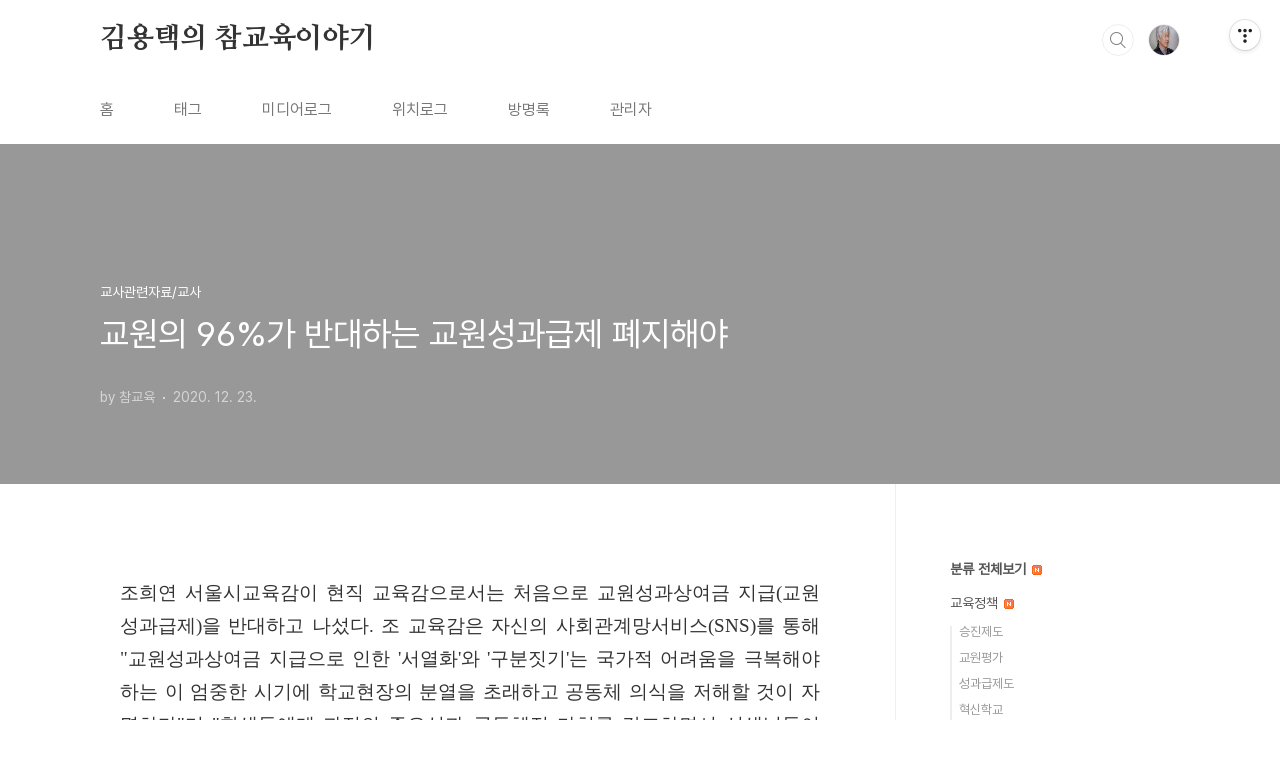

--- FILE ---
content_type: text/html;charset=UTF-8
request_url: http://chamstory.tistory.com/3889
body_size: 107822
content:
<!doctype html>
<html lang="ko">

                                                                                <head>
                <script type="text/javascript">if (!window.T) { window.T = {} }
window.T.config = {"TOP_SSL_URL":"https://www.tistory.com","PREVIEW":false,"ROLE":"guest","PREV_PAGE":"","NEXT_PAGE":"","BLOG":{"id":256284,"name":"chamstory","title":"김용택의 참교육이야기","isDormancy":false,"nickName":"참교육","status":"open","profileStatus":"normal"},"NEED_COMMENT_LOGIN":false,"COMMENT_LOGIN_CONFIRM_MESSAGE":"","LOGIN_URL":"https://www.tistory.com/auth/login/?redirectUrl=http://chamstory.tistory.com/3889","DEFAULT_URL":"https://chamstory.tistory.com","USER":{"name":null,"homepage":null,"id":0,"profileImage":null},"SUBSCRIPTION":{"status":"none","isConnected":false,"isPending":false,"isWait":false,"isProcessing":false,"isNone":true},"IS_LOGIN":false,"HAS_BLOG":false,"IS_SUPPORT":false,"IS_SCRAPABLE":false,"TOP_URL":"http://www.tistory.com","JOIN_URL":"https://www.tistory.com/member/join","PHASE":"prod","ROLE_GROUP":"visitor"};
window.T.entryInfo = {"entryId":3889,"isAuthor":false,"categoryId":224436,"categoryLabel":"교사관련자료/교사"};
window.appInfo = {"domain":"tistory.com","topUrl":"https://www.tistory.com","loginUrl":"https://www.tistory.com/auth/login","logoutUrl":"https://www.tistory.com/auth/logout"};
window.initData = {};

window.TistoryBlog = {
    basePath: "",
    url: "https://chamstory.tistory.com",
    tistoryUrl: "https://chamstory.tistory.com",
    manageUrl: "https://chamstory.tistory.com/manage",
    token: "7EJkSnWoHzRMJ9kGxwh6kJu1gdzzxQ0o56PW/WMVmvgvoO0Lc6chCaGb3NJvZmnE"
};
var servicePath = "";
var blogURL = "";</script>

                
                
                
                        <!-- BusinessLicenseInfo - START -->
        
            <link href="https://tistory1.daumcdn.net/tistory_admin/userblog/userblog-7c7a62cfef2026f12ec313f0ebcc6daafb4361d7/static/plugin/BusinessLicenseInfo/style.css" rel="stylesheet" type="text/css"/>

            <script>function switchFold(entryId) {
    var businessLayer = document.getElementById("businessInfoLayer_" + entryId);

    if (businessLayer) {
        if (businessLayer.className.indexOf("unfold_license") > 0) {
            businessLayer.className = "business_license_layer";
        } else {
            businessLayer.className = "business_license_layer unfold_license";
        }
    }
}
</script>

        
        <!-- BusinessLicenseInfo - END -->
<!-- System - START -->

<!-- System - END -->

        <!-- TistoryProfileLayer - START -->
        <link href="https://tistory1.daumcdn.net/tistory_admin/userblog/userblog-7c7a62cfef2026f12ec313f0ebcc6daafb4361d7/static/plugin/TistoryProfileLayer/style.css" rel="stylesheet" type="text/css"/>
<script type="text/javascript" src="https://tistory1.daumcdn.net/tistory_admin/userblog/userblog-7c7a62cfef2026f12ec313f0ebcc6daafb4361d7/static/plugin/TistoryProfileLayer/script.js"></script>

        <!-- TistoryProfileLayer - END -->

                
                <meta http-equiv="X-UA-Compatible" content="IE=Edge">
<meta name="format-detection" content="telephone=no">
<script src="//t1.daumcdn.net/tistory_admin/lib/jquery/jquery-3.5.1.min.js" integrity="sha256-9/aliU8dGd2tb6OSsuzixeV4y/faTqgFtohetphbbj0=" crossorigin="anonymous"></script>
<script type="text/javascript" src="//t1.daumcdn.net/tiara/js/v1/tiara-1.2.0.min.js"></script><meta name="referrer" content="always"/>
<meta name="google-adsense-platform-account" content="ca-host-pub-9691043933427338"/>
<meta name="google-adsense-platform-domain" content="tistory.com"/>
<meta name="google-adsense-account" content="ca-pub-9514980212294824"/>
<meta name="description" content="조희연 서울시교육감이 현직 교육감으로서는 처음으로 교원성과상여금 지급(교원성과급제)을 반대하고 나섰다. 조 교육감은 자신의 사회관계망서비스(SNS)를 통해 &quot;교원성과상여금 지급으로 인한 '서열화'와 '구분짓기'는 국가적 어려움을 극복해야 하는 이 엄중한 시기에 학교현장의 분열을 초래하고 공동체 의식을 저해할 것이 자명하다&quot;며 &quot;학생들에게 과정의 중요성과 공동체적 가치를 강조하면서 선생님들이 수행하는 교육활동의 가치를 비교-평가해 서열화하는 것이 얼마나 모순이며 이율배반적인가&quot;라며 교원성과급제를 반대했다. 교원평가급제는 1995년 김영삼정부가 처음으로 도입한 제도다. 한마디로 ”더 열심히 일한 교사에게 더 많은 급여를 줘서 교사들의 업무 경쟁력을 높이자“는 취지였다. 전교조를 비롯한 보수적인 교원단체인 교.."/>
<meta property="og:type" content="article"/>
<meta property="og:url" content="https://chamstory.tistory.com/3889"/>
<meta property="og.article.author" content="참교육"/>
<meta property="og:site_name" content="김용택의 참교육이야기"/>
<meta property="og:title" content="교원의 96%가 반대하는 교원성과급제 폐지해야"/>
<meta name="by" content="참교육"/>
<meta property="og:description" content="조희연 서울시교육감이 현직 교육감으로서는 처음으로 교원성과상여금 지급(교원성과급제)을 반대하고 나섰다. 조 교육감은 자신의 사회관계망서비스(SNS)를 통해 &quot;교원성과상여금 지급으로 인한 '서열화'와 '구분짓기'는 국가적 어려움을 극복해야 하는 이 엄중한 시기에 학교현장의 분열을 초래하고 공동체 의식을 저해할 것이 자명하다&quot;며 &quot;학생들에게 과정의 중요성과 공동체적 가치를 강조하면서 선생님들이 수행하는 교육활동의 가치를 비교-평가해 서열화하는 것이 얼마나 모순이며 이율배반적인가&quot;라며 교원성과급제를 반대했다. 교원평가급제는 1995년 김영삼정부가 처음으로 도입한 제도다. 한마디로 ”더 열심히 일한 교사에게 더 많은 급여를 줘서 교사들의 업무 경쟁력을 높이자“는 취지였다. 전교조를 비롯한 보수적인 교원단체인 교.."/>
<meta property="og:image" content="https://img1.daumcdn.net/thumb/R800x0/?scode=mtistory2&fname=https%3A%2F%2Ft1.daumcdn.net%2Fcfile%2Ftistory%2F999B3E3B5FE255A506"/>
<meta property="article:section" content="'교육'"/>
<meta name="twitter:card" content="summary_large_image"/>
<meta name="twitter:site" content="@TISTORY"/>
<meta name="twitter:title" content="교원의 96%가 반대하는 교원성과급제 폐지해야"/>
<meta name="twitter:description" content="조희연 서울시교육감이 현직 교육감으로서는 처음으로 교원성과상여금 지급(교원성과급제)을 반대하고 나섰다. 조 교육감은 자신의 사회관계망서비스(SNS)를 통해 &quot;교원성과상여금 지급으로 인한 '서열화'와 '구분짓기'는 국가적 어려움을 극복해야 하는 이 엄중한 시기에 학교현장의 분열을 초래하고 공동체 의식을 저해할 것이 자명하다&quot;며 &quot;학생들에게 과정의 중요성과 공동체적 가치를 강조하면서 선생님들이 수행하는 교육활동의 가치를 비교-평가해 서열화하는 것이 얼마나 모순이며 이율배반적인가&quot;라며 교원성과급제를 반대했다. 교원평가급제는 1995년 김영삼정부가 처음으로 도입한 제도다. 한마디로 ”더 열심히 일한 교사에게 더 많은 급여를 줘서 교사들의 업무 경쟁력을 높이자“는 취지였다. 전교조를 비롯한 보수적인 교원단체인 교.."/>
<meta property="twitter:image" content="https://img1.daumcdn.net/thumb/R800x0/?scode=mtistory2&fname=https%3A%2F%2Ft1.daumcdn.net%2Fcfile%2Ftistory%2F999B3E3B5FE255A506"/>
<meta content="https://chamstory.tistory.com/3889" property="dg:plink" content="https://chamstory.tistory.com/3889"/>
<meta name="plink"/>
<meta name="title" content="교원의 96%가 반대하는 교원성과급제 폐지해야"/>
<meta name="article:media_name" content="김용택의 참교육이야기"/>
<meta property="article:mobile_url" content="https://chamstory.tistory.com/m/3889"/>
<meta property="article:pc_url" content="https://chamstory.tistory.com/3889"/>
<meta property="article:mobile_view_url" content="https://chamstory.tistory.com/m/3889"/>
<meta property="article:pc_view_url" content="https://chamstory.tistory.com/3889"/>
<meta property="article:talk_channel_view_url" content="https://chamstory.tistory.com/m/3889"/>
<meta property="article:pc_service_home" content="https://www.tistory.com"/>
<meta property="article:mobile_service_home" content="https://www.tistory.com/m"/>
<meta property="article:txid" content="256284_3889"/>
<meta property="article:published_time" content="2020-12-23T05:32:18+09:00"/>
<meta property="og:regDate" content="20201223053218"/>
<meta property="article:modified_time" content="2020-12-23T05:32:18+09:00"/>
<script type="module" src="https://tistory1.daumcdn.net/tistory_admin/userblog/userblog-7c7a62cfef2026f12ec313f0ebcc6daafb4361d7/static/pc/dist/index.js" defer=""></script>
<script type="text/javascript" src="https://tistory1.daumcdn.net/tistory_admin/userblog/userblog-7c7a62cfef2026f12ec313f0ebcc6daafb4361d7/static/pc/dist/index-legacy.js" defer="" nomodule="true"></script>
<script type="text/javascript" src="https://tistory1.daumcdn.net/tistory_admin/userblog/userblog-7c7a62cfef2026f12ec313f0ebcc6daafb4361d7/static/pc/dist/polyfills-legacy.js" defer="" nomodule="true"></script>
<link rel="stylesheet" type="text/css" href="https://t1.daumcdn.net/tistory_admin/www/style/font.css"/>
<link rel="stylesheet" type="text/css" href="https://tistory1.daumcdn.net/tistory_admin/userblog/userblog-7c7a62cfef2026f12ec313f0ebcc6daafb4361d7/static/style/content.css"/>
<link rel="stylesheet" type="text/css" href="https://tistory1.daumcdn.net/tistory_admin/userblog/userblog-7c7a62cfef2026f12ec313f0ebcc6daafb4361d7/static/pc/dist/index.css"/>
<link rel="stylesheet" type="text/css" href="https://tistory1.daumcdn.net/tistory_admin/userblog/userblog-7c7a62cfef2026f12ec313f0ebcc6daafb4361d7/static/style/uselessPMargin.css"/>
<script type="text/javascript">(function() {
    var tjQuery = jQuery.noConflict(true);
    window.tjQuery = tjQuery;
    window.orgjQuery = window.jQuery; window.jQuery = tjQuery;
    window.jQuery = window.orgjQuery; delete window.orgjQuery;
})()</script>
<script type="text/javascript" src="https://tistory1.daumcdn.net/tistory_admin/userblog/userblog-7c7a62cfef2026f12ec313f0ebcc6daafb4361d7/static/script/base.js"></script>
<script type="text/javascript" src="//developers.kakao.com/sdk/js/kakao.min.js"></script>

                
  <meta charset="UTF-8">
  <meta name="viewport"
    content="user-scalable=no, initial-scale=1.0, maximum-scale=1.0, minimum-scale=1.0, width=device-width">
  <title>교원의 96%가 반대하는 교원성과급제 폐지해야</title>
  <link rel="stylesheet" href="https://tistory1.daumcdn.net/tistory/0/BookClub/style.css">
  <script src="//t1.daumcdn.net/tistory_admin/lib/jquery/jquery-1.12.4.min.js"></script>
  <style type="text/css">
    .entry-content a,
    .post-header h1 em,
    .comments h2 .count {
      color: #04beb8
    }

    .comment-form .submit button:hover,
    .comment-form .submit button:focus {
      background-color: #04beb8
    }

    
  </style>

                
                
                <style type="text/css">.another_category {
    border: 1px solid #E5E5E5;
    padding: 10px 10px 5px;
    margin: 10px 0;
    clear: both;
}

.another_category h4 {
    font-size: 12px !important;
    margin: 0 !important;
    border-bottom: 1px solid #E5E5E5 !important;
    padding: 2px 0 6px !important;
}

.another_category h4 a {
    font-weight: bold !important;
}

.another_category table {
    table-layout: fixed;
    border-collapse: collapse;
    width: 100% !important;
    margin-top: 10px !important;
}

* html .another_category table {
    width: auto !important;
}

*:first-child + html .another_category table {
    width: auto !important;
}

.another_category th, .another_category td {
    padding: 0 0 4px !important;
}

.another_category th {
    text-align: left;
    font-size: 12px !important;
    font-weight: normal;
    word-break: break-all;
    overflow: hidden;
    line-height: 1.5;
}

.another_category td {
    text-align: right;
    width: 80px;
    font-size: 11px;
}

.another_category th a {
    font-weight: normal;
    text-decoration: none;
    border: none !important;
}

.another_category th a.current {
    font-weight: bold;
    text-decoration: none !important;
    border-bottom: 1px solid !important;
}

.another_category th span {
    font-weight: normal;
    text-decoration: none;
    font: 10px Tahoma, Sans-serif;
    border: none !important;
}

.another_category_color_gray, .another_category_color_gray h4 {
    border-color: #E5E5E5 !important;
}

.another_category_color_gray * {
    color: #909090 !important;
}

.another_category_color_gray th a.current {
    border-color: #909090 !important;
}

.another_category_color_gray h4, .another_category_color_gray h4 a {
    color: #737373 !important;
}

.another_category_color_red, .another_category_color_red h4 {
    border-color: #F6D4D3 !important;
}

.another_category_color_red * {
    color: #E86869 !important;
}

.another_category_color_red th a.current {
    border-color: #E86869 !important;
}

.another_category_color_red h4, .another_category_color_red h4 a {
    color: #ED0908 !important;
}

.another_category_color_green, .another_category_color_green h4 {
    border-color: #CCE7C8 !important;
}

.another_category_color_green * {
    color: #64C05B !important;
}

.another_category_color_green th a.current {
    border-color: #64C05B !important;
}

.another_category_color_green h4, .another_category_color_green h4 a {
    color: #3EA731 !important;
}

.another_category_color_blue, .another_category_color_blue h4 {
    border-color: #C8DAF2 !important;
}

.another_category_color_blue * {
    color: #477FD6 !important;
}

.another_category_color_blue th a.current {
    border-color: #477FD6 !important;
}

.another_category_color_blue h4, .another_category_color_blue h4 a {
    color: #1960CA !important;
}

.another_category_color_violet, .another_category_color_violet h4 {
    border-color: #E1CEEC !important;
}

.another_category_color_violet * {
    color: #9D64C5 !important;
}

.another_category_color_violet th a.current {
    border-color: #9D64C5 !important;
}

.another_category_color_violet h4, .another_category_color_violet h4 a {
    color: #7E2CB5 !important;
}
</style>

                
                <link rel="stylesheet" type="text/css" href="https://tistory1.daumcdn.net/tistory_admin/userblog/userblog-7c7a62cfef2026f12ec313f0ebcc6daafb4361d7/static/style/revenue.css"/>
<link rel="canonical" href="https://chamstory.tistory.com/3889"/>

<!-- BEGIN STRUCTURED_DATA -->
<script type="application/ld+json">
    {"@context":"http://schema.org","@type":"BlogPosting","mainEntityOfPage":{"@id":"https://chamstory.tistory.com/3889","name":null},"url":"https://chamstory.tistory.com/3889","headline":"교원의 96%가 반대하는 교원성과급제 폐지해야","description":"조희연 서울시교육감이 현직 교육감으로서는 처음으로 교원성과상여금 지급(교원성과급제)을 반대하고 나섰다. 조 교육감은 자신의 사회관계망서비스(SNS)를 통해 &quot;교원성과상여금 지급으로 인한 '서열화'와 '구분짓기'는 국가적 어려움을 극복해야 하는 이 엄중한 시기에 학교현장의 분열을 초래하고 공동체 의식을 저해할 것이 자명하다&quot;며 &quot;학생들에게 과정의 중요성과 공동체적 가치를 강조하면서 선생님들이 수행하는 교육활동의 가치를 비교-평가해 서열화하는 것이 얼마나 모순이며 이율배반적인가&quot;라며 교원성과급제를 반대했다. 교원평가급제는 1995년 김영삼정부가 처음으로 도입한 제도다. 한마디로 &rdquo;더 열심히 일한 교사에게 더 많은 급여를 줘서 교사들의 업무 경쟁력을 높이자&ldquo;는 취지였다. 전교조를 비롯한 보수적인 교원단체인 교..","author":{"@type":"Person","name":"참교육","logo":null},"image":{"@type":"ImageObject","url":"https://img1.daumcdn.net/thumb/R800x0/?scode=mtistory2&fname=https%3A%2F%2Ft1.daumcdn.net%2Fcfile%2Ftistory%2F999B3E3B5FE255A506","width":"800px","height":"800px"},"datePublished":"2020-12-23T05:32:18+09:00","dateModified":"2020-12-23T05:32:18+09:00","publisher":{"@type":"Organization","name":"TISTORY","logo":{"@type":"ImageObject","url":"https://t1.daumcdn.net/tistory_admin/static/images/openGraph/opengraph.png","width":"800px","height":"800px"}}}
</script>
<!-- END STRUCTURED_DATA -->
<link rel="stylesheet" type="text/css" href="https://tistory1.daumcdn.net/tistory_admin/userblog/userblog-7c7a62cfef2026f12ec313f0ebcc6daafb4361d7/static/style/dialog.css"/>
<link rel="stylesheet" type="text/css" href="//t1.daumcdn.net/tistory_admin/www/style/top/font.css"/>
<link rel="stylesheet" type="text/css" href="https://tistory1.daumcdn.net/tistory_admin/userblog/userblog-7c7a62cfef2026f12ec313f0ebcc6daafb4361d7/static/style/postBtn.css"/>
<link rel="stylesheet" type="text/css" href="https://tistory1.daumcdn.net/tistory_admin/userblog/userblog-7c7a62cfef2026f12ec313f0ebcc6daafb4361d7/static/style/tistory.css"/>
<script type="text/javascript" src="https://tistory1.daumcdn.net/tistory_admin/userblog/userblog-7c7a62cfef2026f12ec313f0ebcc6daafb4361d7/static/script/common.js"></script>

                
                </head>

                                                <body id="tt-body-page"
  class="layout-aside-right paging-number">
                
                
                
  
    <div id="acc-nav">
      <a href="#content">본문 바로가기</a>
    </div>
    <div id="wrap">
      <header id="header">
        <div class="inner">
          <h1>
            <a href="https://chamstory.tistory.com/">
              
              
                김용택의 참교육이야기
              
            </a>
          </h1>
          <div class="util">
            <div class="search">
              
                <label for="search" class="screen_out">블로그 내 검색</label>
                <input id="search" type="text" name="search" value=""
                  placeholder="검색내용을 입력하세요." onkeypress="if (event.keyCode == 13) { try {
    window.location.href = '/search' + '/' + looseURIEncode(document.getElementsByName('search')[0].value);
    document.getElementsByName('search')[0].value = '';
    return false;
} catch (e) {} }">
                <button type="submit" onclick="try {
    window.location.href = '/search' + '/' + looseURIEncode(document.getElementsByName('search')[0].value);
    document.getElementsByName('search')[0].value = '';
    return false;
} catch (e) {}">검색</button>
              
            </div>
            <div class="profile">
              <button type="button"><img alt="블로그 이미지" src="https://tistory1.daumcdn.net/tistory/256284/attach/cfb94882d2ef4c8eb551353aff04cb1b"/></button>
              <nav>
                <ul>
                  <li><a href="https://chamstory.tistory.com/manage">관리</a></li>
                  <li><a href="https://chamstory.tistory.com/manage/entry/post ">글쓰기</a></li>
                  <li class="login"><a href="#">로그인</a></li>
                  <li class="logout"><a href="#">로그아웃</a></li>
                </ul>
              </nav>
            </div>
            <button type="button" class="menu"><span>메뉴</span></button>
          </div>
          <nav id="gnb">
            <ul>
  <li class="t_menu_home first"><a href="/" target="">홈</a></li>
  <li class="t_menu_tag"><a href="/tag" target="">태그</a></li>
  <li class="t_menu_medialog"><a href="/media" target="">미디어로그</a></li>
  <li class="t_menu_location"><a href="/location" target="">위치로그</a></li>
  <li class="t_menu_guestbook"><a href="/guestbook" target="">방명록</a></li>
  <li class="t_menu_link_1 last"><a href="https://chamstory.tistory.com/manage" target="">관리자</a></li>
</ul>
          </nav>
        </div>
      </header>
      <section id="container">
        
        <div class="content-wrap">
          <article id="content">
            

            

            

            

            

            

            <div class="inner">
                  
        

    

    
      <div class="post-cover" 
        style="background-image:url(https://t1.daumcdn.net/cfile/tistory/999B3E3B5FE255A506)">
        <div class="inner">
          <span class="category">교사관련자료/교사</span>
          <h1>교원의 96%가 반대하는 교원성과급제 폐지해야</h1>
          <span class="meta">
            <span class="author">by 참교육</span>
            <span class="date">2020. 12. 23.</span>
            
          </span>
        </div>
      </div>
      <div class="entry-content" id="article-view">
        
            <!-- System - START -->

<!-- System - END -->

            <div class="tt_article_useless_p_margin contents_style"><p class="0" style="text-align: justify; line-height: 1.8;"><span style="font-family: Gulim, 굴림; font-size: 14pt;">조희연 서울시교육감이 현직 교육감으로서는 처음으로 교원성과상여금 지급</span><span  style="letter-spacing: 0pt; font-family: Gulim, 굴림; font-size: 14pt;">(</span><span style="font-family: Gulim, 굴림; font-size: 14pt;">교원성과급제</span><span  style="letter-spacing: 0pt; font-family: Gulim, 굴림; font-size: 14pt;">)</span><span style="font-family: Gulim, 굴림; font-size: 14pt;">을 반대하고 나섰다</span><span  style="letter-spacing: 0pt; font-family: Gulim, 굴림; font-size: 14pt;">. </span><span style="font-family: Gulim, 굴림; font-size: 14pt;">조 교육감은 자신의 사회관계망서비스</span><span  style="letter-spacing: 0pt; font-family: Gulim, 굴림; font-size: 14pt;">(SNS)</span><span style="font-family: Gulim, 굴림; font-size: 14pt;">를 통해 </span><span  style="letter-spacing: 0pt; font-family: Gulim, 굴림; font-size: 14pt;">"</span><span style="font-family: Gulim, 굴림; font-size: 14pt;">교원성과상여금 지급으로 인한 </span><span  style="letter-spacing: 0pt; font-family: Gulim, 굴림; font-size: 14pt;">'</span><span style="font-family: Gulim, 굴림; font-size: 14pt;">서열화</span><span  style="letter-spacing: 0pt; font-family: Gulim, 굴림; font-size: 14pt;">'</span><span style="font-family: Gulim, 굴림; font-size: 14pt;">와 </span><span  style="letter-spacing: 0pt; font-family: Gulim, 굴림; font-size: 14pt;">'</span><span style="font-family: Gulim, 굴림; font-size: 14pt;">구분짓기</span><span  style="letter-spacing: 0pt; font-family: Gulim, 굴림; font-size: 14pt;">'</span><span style="font-family: Gulim, 굴림; font-size: 14pt;">는 국가적 어려움을 극복해야 하는 이 엄중한 시기에 학교현장의 분열을 초래하고 공동체 의식을 저해할 것이 자명하다</span><span  style="letter-spacing: 0pt; font-family: Gulim, 굴림; font-size: 14pt;">"</span><span style="font-family: Gulim, 굴림; font-size: 14pt;">며 </span><span  style="letter-spacing: 0pt; font-family: Gulim, 굴림; font-size: 14pt;">"</span><span style="font-family: Gulim, 굴림; font-size: 14pt;">학생들에게 과정의 중요성과 공동체적 가치를 강조하면서 선생님들이 수행하는 교육활동의 가치를 비교</span><span  style="letter-spacing: 0pt; font-family: Gulim, 굴림; font-size: 14pt;">-</span><span style="font-family: Gulim, 굴림; font-size: 14pt;">평가해 서열화하는 것이 얼마나 모순이며 이율배반적인가</span><span  style="letter-spacing: 0pt; font-family: Gulim, 굴림; font-size: 14pt;">"</span><span style="font-family: Gulim, 굴림; font-size: 14pt;">라며 교원성과급제를 반대했다</span><span  style="letter-spacing: 0pt; font-family: Gulim, 굴림; font-size: 14pt;">.</span></p><p class="0" style="text-align: justify; line-height: 1.8;"><span  style="letter-spacing: 0pt; font-family: Gulim, 굴림; font-size: 14pt;"><br /></span></p><p class="0" style="text-align: center; line-height: 1.8; clear: none; float: none;"><span class="imageblock" style="display: inline-block; width: 700px;  height: auto; max-width: 100%;"><img src="https://t1.daumcdn.net/cfile/tistory/999B3E3B5FE255A506" style="" srcset="https://img1.daumcdn.net/thumb/R1280x0/?scode=mtistory2&fname=https%3A%2F%2Ft1.daumcdn.net%2Fcfile%2Ftistory%2F999B3E3B5FE255A506" width="700" height="462" filename="cats.jpg" filemime="image/jpeg"/></span></p><p class="0" style="text-align: justify; line-height: 1.8;"><span  style="letter-spacing: 0pt; font-family: Gulim, 굴림; font-size: 14pt;"><br /></span></p><p class="0" style="text-align: justify; line-height: 1.8;"><span style="font-family: Gulim, 굴림; font-size: 14pt;">교원평가급제는 </span><span  style="letter-spacing: 0pt; font-family: Gulim, 굴림; font-size: 14pt;">1995</span><span style="font-family: Gulim, 굴림; font-size: 14pt;">년 김영삼정부가 처음으로 도입한 제도다</span><span  style="letter-spacing: 0pt; font-family: Gulim, 굴림; font-size: 14pt;">. </span><span style="font-family: Gulim, 굴림; font-size: 14pt;">한마디로 </span><span  style="letter-spacing: 0pt; font-family: Gulim, 굴림; font-size: 14pt;">”</span><span style="font-family: Gulim, 굴림; font-size: 14pt;">더 열심히 일한 교사에게 더 많은 급여를 줘서 교사들의 업무 경쟁력을 높이자</span><span  style="letter-spacing: 0pt; font-family: Gulim, 굴림; font-size: 14pt;">“</span><span style="font-family: Gulim, 굴림; font-size: 14pt;">는 취지였다</span><span  style="letter-spacing: 0pt; font-family: Gulim, 굴림; font-size: 14pt;">. </span><span style="font-family: Gulim, 굴림; font-size: 14pt;">전교조를 비롯한 보수적인 교원단체인 교총조차 반대하는 교원성과급제도는 교육위기의 책임이 교원의 자질부족 때문이라며 도입한 제도다</span><span  style="letter-spacing: 0pt; font-family: Gulim, 굴림; font-size: 14pt;">. </span><span style="font-family: Gulim, 굴림; font-size: 14pt;">교원평가를 도입한 지 </span><span  style="letter-spacing: 0pt; font-family: Gulim, 굴림; font-size: 14pt;">25</span><span style="font-family: Gulim, 굴림; font-size: 14pt;">년이 지났다</span><span  style="letter-spacing: 0pt; font-family: Gulim, 굴림; font-size: 14pt;">. </span><span style="font-family: Gulim, 굴림; font-size: 14pt;">김대중 정부</span><span  style="letter-spacing: 0pt; font-family: Gulim, 굴림; font-size: 14pt;">, </span><span style="font-family: Gulim, 굴림; font-size: 14pt;">노무현 정부</span><span  style="letter-spacing: 0pt; font-family: Gulim, 굴림; font-size: 14pt;">, </span><span style="font-family: Gulim, 굴림; font-size: 14pt;">이명박 정부</span><span  style="letter-spacing: 0pt; font-family: Gulim, 굴림; font-size: 14pt;">, </span><span style="font-family: Gulim, 굴림; font-size: 14pt;">박근혜 정부</span><span  style="letter-spacing: 0pt; font-family: Gulim, 굴림; font-size: 14pt;">, </span><span style="font-family: Gulim, 굴림; font-size: 14pt;">문재인 정부 등 진보</span><span  style="letter-spacing: 0pt; font-family: Gulim, 굴림; font-size: 14pt;">·</span><span style="font-family: Gulim, 굴림; font-size: 14pt;">보수 정권을 거치면서 교원의 </span><span  style="letter-spacing: 0pt; font-family: Gulim, 굴림; font-size: 14pt;">96.2%%</span><span style="font-family: Gulim, 굴림; font-size: 14pt;">가 반대하는 교원평가는 지금도 계속되고 있다</span><span  style="letter-spacing: 0pt; font-family: Gulim, 굴림; font-size: 14pt;">. S</span><span style="font-family: Gulim, 굴림; font-size: 14pt;">급교사</span><span  style="letter-spacing: 0pt; font-family: Gulim, 굴림; font-size: 14pt;">, A</span><span style="font-family: Gulim, 굴림; font-size: 14pt;">급교사</span><span  style="letter-spacing: 0pt; font-family: Gulim, 굴림; font-size: 14pt;">, B</span><span style="font-family: Gulim, 굴림; font-size: 14pt;">급교사</span><span style="font-family: Gulim, 굴림; letter-spacing: 0pt; font-size: 14pt;">… </span><span style="font-family: Gulim, 굴림; font-size: 14pt;">이렇게 </span><span  style="letter-spacing: 0pt; font-family: Gulim, 굴림; font-size: 14pt;">3</span><span style="font-family: Gulim, 굴림; font-size: 14pt;">단계로 구분</span><span  style="letter-spacing: 0pt; font-family: Gulim, 굴림; font-size: 14pt;">, </span><span style="font-family: Gulim, 굴림; font-size: 14pt;">성과급을 차등지급하는 제도다</span><span  style="letter-spacing: 0pt; font-family: Gulim, 굴림; font-size: 14pt;">. </span><span style="font-family: Gulim, 굴림; font-size: 14pt;">성과급 도입으로 업무경쟁력이 높아지고 무너진 교육이 살아났는가</span><span  style="letter-spacing: 0pt; font-family: Gulim, 굴림; font-size: 14pt;">?</span></p><p class="0" style="text-align: justify; line-height: 1.8;"><span  style="letter-spacing: 0pt; font-family: Gulim, 굴림; font-size: 14pt;"><br /></span></p><p class="0" style="text-align: justify; line-height: 1.8;"><span  style="mso-fareast-font-family:함초롬바탕;mso-font-width:100%;letter-spacing:0pt;mso-text-raise:0pt;"><b><span style="font-family: Gulim, 굴림; font-size: 14pt;">&lt;교사를 한 줄로 세우면 교육이 살아날까?&gt;</span></b></span></p><p class="0" style="text-align: justify; line-height: 1.8;"><span style="font-family: Gulim, 굴림; font-size: 14pt;">무슨 기준으로 어떤 교사는 </span><span  style="letter-spacing: 0pt; font-family: Gulim, 굴림; font-size: 14pt;">S</span><span style="font-family: Gulim, 굴림; font-size: 14pt;">급 교사가 되고 또 어떤 교사는 </span><span  style="letter-spacing: 0pt; font-family: Gulim, 굴림; font-size: 14pt;">B</span><span style="font-family: Gulim, 굴림; font-size: 14pt;">급 교사가 되는가</span><span  style="letter-spacing: 0pt; font-family: Gulim, 굴림; font-size: 14pt;">? ‘</span><span style="font-family: Gulim, 굴림; font-size: 14pt;">억울하면 열심히 노력해 </span><span  style="letter-spacing: 0pt; font-family: Gulim, 굴림; font-size: 14pt;">S</span><span style="font-family: Gulim, 굴림; font-size: 14pt;">급을 받으면 되지 않은가</span><span  style="letter-spacing: 0pt; font-family: Gulim, 굴림; font-size: 14pt;">’</span><span style="font-family: Gulim, 굴림; font-size: 14pt;">라는 사람들이 있을지 모르지만 어차피 </span><span  style="letter-spacing: 0pt; font-family: Gulim, 굴림; font-size: 14pt;">S, A, B</span><span style="font-family: Gulim, 굴림; font-size: 14pt;">급이라는 비율이 정해져 있어 </span><span  style="letter-spacing: 0pt; font-family: Gulim, 굴림; font-size: 14pt;">B</span><span style="font-family: Gulim, 굴림; font-size: 14pt;">급이 나올 수밖에 없다</span><span  style="letter-spacing: 0pt; font-family: Gulim, 굴림; font-size: 14pt;">. </span><span style="font-family: Gulim, 굴림; font-size: 14pt;">평가를 무조건 반대하는 것이 아니다</span><span  style="letter-spacing: 0pt; font-family: Gulim, 굴림; font-size: 14pt;">. </span><span style="font-family: Gulim, 굴림; font-size: 14pt;">그런데 교원의 자질은 학생들의 시험성적이나 외판사원의 영업실적처럼 가시적으로 나타나는 게 아니다</span><span  style="letter-spacing: 0pt; font-family: Gulim, 굴림; font-size: 14pt;">. </span><span style="font-family: Gulim, 굴림; font-size: 14pt;">학생들의 비위를 맞추거나 인기전략으로 쇼맨십을 하는 교사에게 좋은 평가를 받을 수도 있다</span><span  style="letter-spacing: 0pt; font-family: Gulim, 굴림; font-size: 14pt;">. 교육의 결과가 영엽사원의 실적처럼 바로 확인할 수 있는가?&nbsp;</span><span  style="letter-spacing: 0pt; font-family: Gulim, 굴림; font-size: 14pt;">100</span><span style="font-family: Gulim, 굴림; font-size: 14pt;">번 양보해 교육이 황폐화된 원인이 교원의 자질 부족 때문이라고 하자</span><span  style="letter-spacing: 0pt; font-family: Gulim, 굴림; font-size: 14pt;">. </span><span style="font-family: Gulim, 굴림; font-size: 14pt;">교사를 돈으로 차등지급하면 교원의 자질이 향상되고 무너진 교육이 살아나는가</span><span  style="letter-spacing: 0pt; font-family: Gulim, 굴림; font-size: 14pt;">? </span></p><p class="0" style="text-align: justify; line-height: 1.8;"><span  style="letter-spacing: 0pt; font-family: Gulim, 굴림; font-size: 14pt;"><br /></span></p><p class="0" style="text-align: justify; line-height: 1.8;"><span  style="letter-spacing: 0pt; font-weight: bold; font-family: Gulim, 굴림; font-size: 14pt;">&lt;</span><span style="font-family: Gulim, 굴림; font-weight: bold; font-size: 14pt;">성과급 차이는 얼마나 되나</span><span  style="letter-spacing: 0pt; font-weight: bold; font-family: Gulim, 굴림; font-size: 14pt;">?&gt;</span></p><p class="0" style="text-align: justify; line-height: 1.8;"><span style="font-family: Gulim, 굴림; font-size: 14pt;">실천교육교사모임이 지난해 초</span><span  style="letter-spacing: 0pt; font-family: Gulim, 굴림; font-size: 14pt;">·</span><span style="font-family: Gulim, 굴림; font-size: 14pt;">중</span><span  style="letter-spacing: 0pt; font-family: Gulim, 굴림; font-size: 14pt;">·</span><span style="font-family: Gulim, 굴림; font-size: 14pt;">고 교사 </span><span  style="letter-spacing: 0pt; font-family: Gulim, 굴림; font-size: 14pt;">7,199</span><span style="font-family: Gulim, 굴림; font-size: 14pt;">명을 대상으로 온라인</span><span  style="letter-spacing: 0pt; font-family: Gulim, 굴림; font-size: 14pt;">(</span><span style="font-family: Gulim, 굴림; font-size: 14pt;">구글 설문지 활용</span><span  style="letter-spacing: 0pt; font-family: Gulim, 굴림; font-size: 14pt;">)'</span><span style="font-family: Gulim, 굴림; font-size: 14pt;">교원성과급제 관련 설문조사</span><span  style="letter-spacing: 0pt; font-family: Gulim, 굴림; font-size: 14pt;">' </span><span style="font-family: Gulim, 굴림; font-size: 14pt;">결과 전체 응답자의 </span><span  style="letter-spacing: 0pt; font-family: Gulim, 굴림; font-size: 14pt;">96.2%</span><span style="font-family: Gulim, 굴림; font-size: 14pt;">인 </span><span  style="letter-spacing: 0pt; font-family: Gulim, 굴림; font-size: 14pt;">6,919</span><span style="font-family: Gulim, 굴림; font-size: 14pt;">명이 교원 성과급 제도에 반대했다</span><span  style="letter-spacing: 0pt; font-family: Gulim, 굴림; font-size: 14pt;">. </span><span style="font-family: Gulim, 굴림; font-size: 14pt;">성과급제를 반대하는 이유로는 </span><span  style="letter-spacing: 0pt; font-family: Gulim, 굴림; font-size: 14pt;">'</span><span style="font-family: Gulim, 굴림; font-size: 14pt;">교사의 임무인 수업</span><span  style="letter-spacing: 0pt; font-family: Gulim, 굴림; font-size: 14pt;">, </span><span style="font-family: Gulim, 굴림; font-size: 14pt;">생활교육</span><span  style="letter-spacing: 0pt; font-family: Gulim, 굴림; font-size: 14pt;">, </span><span style="font-family: Gulim, 굴림; font-size: 14pt;">상담 성과를 측정하기 어려움</span><span  style="letter-spacing: 0pt; font-family: Gulim, 굴림; font-size: 14pt;">'</span><span style="font-family: Gulim, 굴림; font-size: 14pt;">이라고 답한 응답자가 전체의 </span><span  style="letter-spacing: 0pt; font-family: Gulim, 굴림; font-size: 14pt;">84%</span><span style="font-family: Gulim, 굴림; font-size: 14pt;">인 </span><span  style="letter-spacing: 0pt; font-family: Gulim, 굴림; font-size: 14pt;">5850</span><span style="font-family: Gulim, 굴림; font-size: 14pt;">명이였다</span><span  style="letter-spacing: 0pt; font-family: Gulim, 굴림; font-size: 14pt;">. S</span><span style="font-family: Gulim, 굴림; font-size: 14pt;">급교사</span><span  style="letter-spacing: 0pt; font-family: Gulim, 굴림; font-size: 14pt;">, A</span><span style="font-family: Gulim, 굴림; font-size: 14pt;">급교사</span><span  style="letter-spacing: 0pt; font-family: Gulim, 굴림; font-size: 14pt;">, B</span><span style="font-family: Gulim, 굴림; font-size: 14pt;">급교사</span><span  style="letter-spacing: 0pt; font-family: Gulim, 굴림; font-size: 14pt;">.... S</span><span style="font-family: Gulim, 굴림; font-size: 14pt;">등급교사는 </span><span  style="letter-spacing: 0pt; font-family: Gulim, 굴림; font-size: 14pt;">460</span><span style="font-family: Gulim, 굴림; font-size: 14pt;">만</span><span  style="letter-spacing: 0pt; font-family: Gulim, 굴림; font-size: 14pt;">4820</span><span style="font-family: Gulim, 굴림; font-size: 14pt;">원</span><span  style="letter-spacing: 0pt; font-family: Gulim, 굴림; font-size: 14pt;">, B</span><span style="font-family: Gulim, 굴림; font-size: 14pt;">등급 교사는 </span><span  style="letter-spacing: 0pt; font-family: Gulim, 굴림; font-size: 14pt;">327</span><span style="font-family: Gulim, 굴림; font-size: 14pt;">만</span><span  style="letter-spacing: 0pt; font-family: Gulim, 굴림; font-size: 14pt;">8330</span><span style="font-family: Gulim, 굴림; font-size: 14pt;">원을 받아 </span><span  style="letter-spacing: 0pt; font-family: Gulim, 굴림; font-size: 14pt;">S</span><span style="font-family: Gulim, 굴림; font-size: 14pt;">급교사와 </span><span  style="letter-spacing: 0pt; font-family: Gulim, 굴림; font-size: 14pt;">B</span><span style="font-family: Gulim, 굴림; font-size: 14pt;">급교사와의 성과 차이는 </span><span  style="letter-spacing: 0pt; font-family: Gulim, 굴림; font-size: 14pt;">132</span><span style="font-family: Gulim, 굴림; font-size: 14pt;">만</span><span  style="letter-spacing: 0pt; font-family: Gulim, 굴림; font-size: 14pt;">6490</span><span style="font-family: Gulim, 굴림; font-size: 14pt;">원이다</span><span  style="letter-spacing: 0pt; font-family: Gulim, 굴림; font-size: 14pt;">.&nbsp;</span></p><p class="0" style="text-align: justify; line-height: 1.8;"><span style="font-family: Gulim, 굴림; font-size: 14pt;"><br /></span></p><p class="0" style="text-align: justify; line-height: 1.8;"><span style="font-family: Gulim, 굴림; font-size: 14pt;">지난 </span><span  style="letter-spacing: 0pt; font-family: Gulim, 굴림; font-size: 14pt;">2018</span><span style="font-family: Gulim, 굴림; font-size: 14pt;">년 </span><span  style="letter-spacing: 0pt; font-family: Gulim, 굴림; font-size: 14pt;">128</span><span style="font-family: Gulim, 굴림; font-size: 14pt;">만</span><span  style="letter-spacing: 0pt; font-family: Gulim, 굴림; font-size: 14pt;">8400</span><span style="font-family: Gulim, 굴림; font-size: 14pt;">원이었던 등급 간 성과급 차이는 지난해는 </span><span  style="letter-spacing: 0pt; font-family: Gulim, 굴림; font-size: 14pt;">5</span><span style="font-family: Gulim, 굴림; font-size: 14pt;">만원 더 늘어났다</span><span  style="letter-spacing: 0pt; font-family: Gulim, 굴림; font-size: 14pt;">. </span><span style="font-family: Gulim, 굴림; font-size: 14pt;">차등성과급 지급 기준액이 </span><span  style="letter-spacing: 0pt; font-family: Gulim, 굴림; font-size: 14pt;">358</span><span style="font-family: Gulim, 굴림; font-size: 14pt;">만</span><span  style="letter-spacing: 0pt; font-family: Gulim, 굴림; font-size: 14pt;">8800</span><span style="font-family: Gulim, 굴림; font-size: 14pt;">원으로 </span><span  style="letter-spacing: 0pt; font-family: Gulim, 굴림; font-size: 14pt;">10</span><span style="font-family: Gulim, 굴림; font-size: 14pt;">만원 가량 올랐기 때문이다</span><span  style="letter-spacing: 0pt; font-family: Gulim, 굴림; font-size: 14pt;">. </span><span style="font-family: Gulim, 굴림; font-size: 14pt;">지난해에도 차등성과급 평가에 다면평가 결과를 </span><span  style="letter-spacing: 0pt; font-family: Gulim, 굴림; font-size: 14pt;">100% </span><span style="font-family: Gulim, 굴림; font-size: 14pt;">활용됐다</span><span  style="letter-spacing: 0pt; font-family: Gulim, 굴림; font-size: 14pt;">. </span><span style="font-family: Gulim, 굴림; font-size: 14pt;">교육공무원 승진규정에 따라 다면평가 가운데 상대평가로 진행하는 정성평가의 비율을 </span><span  style="letter-spacing: 0pt; font-family: Gulim, 굴림; font-size: 14pt;">20%(</span><span style="font-family: Gulim, 굴림; font-size: 14pt;">정량평가 </span><span  style="letter-spacing: 0pt; font-family: Gulim, 굴림; font-size: 14pt;">80%) </span><span style="font-family: Gulim, 굴림; font-size: 14pt;">반영해 성과급 등급을 결정한다</span><span  style="letter-spacing: 0pt; font-family: Gulim, 굴림; font-size: 14pt;">. </span></p><p class="0" style="text-align: justify; line-height: 1.8;"><span  style="letter-spacing: 0pt; font-family: Gulim, 굴림; font-size: 14pt;"><br /></span></p><p class="0" style="text-align: center; line-height: 1.8; clear: none; float: none;"><span class="imageblock" style="display: inline-block; width: 700px;  height: auto; max-width: 100%;"><img src="https://t1.daumcdn.net/cfile/tistory/9959FA395FE2564706" style="" srcset="https://img1.daumcdn.net/thumb/R1280x0/?scode=mtistory2&fname=https%3A%2F%2Ft1.daumcdn.net%2Fcfile%2Ftistory%2F9959FA395FE2564706" width="700" height="481" filename="1-1.jpg" filemime="image/jpeg"/></span></p><p class="0" style="text-align: justify; line-height: 1.8;"><span  style="letter-spacing: 0pt; font-family: Gulim, 굴림; font-size: 14pt;"><br /></span></p><p class="0" style="text-align: justify; line-height: 1.8;"><span  style="mso-fareast-font-family:함초롬바탕;mso-font-width:100%;letter-spacing:0pt;mso-text-raise:0pt;"><b><span style="font-family: Gulim, 굴림; font-size: 14pt;">&lt;교원의 96%, 현직교육감조차 반대하는 교원성과급제&gt;</span></b></span></p><p class="0" style="text-align: justify; line-height: 1.8;"><span  style="letter-spacing: 0pt; font-family: Gulim, 굴림; font-size: 14pt;">“</span><span style="font-family: Gulim, 굴림; font-size: 14pt;">상식이 상식이 되고 당연한 것이 당연한 그런 나라가 돼야 한다</span><span  style="letter-spacing: 0pt; font-family: Gulim, 굴림; font-size: 14pt;">. </span><span style="font-family: Gulim, 굴림; font-size: 14pt;">정의가 눈으로 보이고 소리로 들리며 피부로 느껴지는 사회가 돼야 한다</span><span  style="letter-spacing: 0pt; font-family: Gulim, 굴림; font-size: 14pt;">”, “</span><span style="font-family: Gulim, 굴림; font-size: 14pt;">성실하게 일하는 사람이 가난에 허덕이지 않고 법과 원칙을 지키는 사람이 존경받을 수 있으며 다름이 틀림으로 배척당하지 않아야 한다</span><span  style="letter-spacing: 0pt; font-family: Gulim, 굴림; font-size: 14pt;">”. "</span><span style="font-family: Gulim, 굴림; font-size: 14pt;">학연</span><span  style="letter-spacing: 0pt; font-family: Gulim, 굴림; font-size: 14pt;">, </span><span style="font-family: Gulim, 굴림; font-size: 14pt;">지연이 없어도 서러움을 겪지 않고 내 능력만으로도 행복할 수 있다는 믿음을 주는 나라가 돼야 한다</span><span  style="letter-spacing: 0pt; font-family: Gulim, 굴림; font-size: 14pt;">. </span><span style="font-family: Gulim, 굴림; font-size: 14pt;">마음 편히 아이 낳아 걱정 없이 키우고</span><span  style="letter-spacing: 0pt; font-family: Gulim, 굴림; font-size: 14pt;">, </span><span style="font-family: Gulim, 굴림; font-size: 14pt;">일하는 엄마도 힘들지 않은</span><span  style="letter-spacing: 0pt; font-family: Gulim, 굴림; font-size: 14pt;">, </span><span style="font-family: Gulim, 굴림; font-size: 14pt;">그런 나라가 돼야 한다</span><span  style="letter-spacing: 0pt; font-family: Gulim, 굴림; font-size: 14pt;">“ </span><span style="font-family: Gulim, 굴림; font-size: 14pt;">문재인대통령이 대통령에 출마 선언을 하면서 한 말이다</span><span  style="letter-spacing: 0pt; font-family: Gulim, 굴림; font-size: 14pt;">. </span><span style="font-family: Gulim, 굴림; font-size: 14pt;">얼마나 듣기 좋은 말이고 우리가 원하던 세상인가</span><span  style="letter-spacing: 0pt; font-family: Gulim, 굴림; font-size: 14pt;">? </span><span style="font-family: Gulim, 굴림; font-size: 14pt;">문재인대통령은 이런 나라를 만들고 있는가</span><span  style="letter-spacing: 0pt; font-family: Gulim, 굴림; font-size: 14pt;">? </span><span style="font-family: Gulim, 굴림; font-size: 14pt;">아니 이런 나라를 만들기 위해 노력한 적이 한 번이라도 있는가</span><span  style="letter-spacing: 0pt; font-family: Gulim, 굴림; font-size: 14pt;">? </span></p><p class="0" style="text-align: justify; line-height: 1.8;"><span  style="letter-spacing: 0pt; font-family: Gulim, 굴림; font-size: 14pt;"><br /></span></p><p style="text-align: justify; line-height: 1.8;"><div id="hwpEditorBoardContent" class="hwp_editor_board_content" data-hjsonver="1.0" data-jsonlen="13196"><!--[data-hwpjson]{
"documentPr": {
"di": "",
"dp": {
"dn": "test.hwp",
"ta": 1,
"d1": 5,
"d2": 1,
"dv": 0,
"dr": 1,
"do": 1,
"vj": "1.1",
"an": "Hancom Office Hangul",
"av": "11, 0, 0, 3110",
"ao": "WIN",
"ab": "32",
"ar": "LE",
"as": "Windows_8"
},
"dis": false,
"ds": {
"ti": "",
"la": "ko",
"cr": "",
"su": "",
"de": "",
"cd": "2020-12-23T05:06:34.637Z",
"md": "1601-01-01T09:00:00.000Z",
"pd": "1601-01-01T09:00:00.000Z",
"ke": ""
}
},
"dh": {
"do": {
"pa": 1,
"fo": 1,
"en": 1,
"pi": 1,
"tb": 1,
"eq": 1
},
"fo": [ ],
"cd": {
"tp": 0,
"lc": {
"af": false,
"ui": false,
"fu": false,
"dn": false,
"ul": false,
"el": false,
"at": false,
"tq": false,
"da": false,
"dw": false,
"dj": false,
"bc": false,
"bu": false,
"al": false,
"ab": false,
"ap": false,
"an": false,
"aa": false,
"ds": false,
"de": false,
"as": false,
"cp": false,
"ao": false,
"et": false,
"ay": false,
"am": false,
"a1": false,
"bt": false,
"av": false,
"dh": false,
"dp": false,
"d1": false,
"mf": false,
"bl": false,
"ag": false,
"dg": false,
"ae": false,
"df": false,
"do": false,
"dl": false,
"di": false,
"d2": false,
"d3": false,
"ob": false,
"d4": false,
"ev": false,
"d5": false,
"d6": false,
"a2": false,
"dc": false
}
},
"ld": {
"pa": "",
"pi": true,
"fo": false
}
},
"bf": {
"01D6D89DF644FDF000000009": {
"id": 1,
"td": false,
"sh": false,
"st": 0,
"sc": 0,
"si": false,
"bt": 0,
"bi": false,
"cl": 0,
"bc": false,
"lt": 0,
"lw": 0,
"lc": 0,
"rt": 0,
"rw": 0,
"rc": 0,
"tt": 0,
"tw": 0,
"tc": 0,
"bbt": 0,
"bbw": 0,
"bbc": 0,
"dt": 1,
"dw": 0,
"dc": 0,
"fi": { }
},
"01D6D89DF644FDF00000000A": {
"id": 2,
"td": false,
"sh": false,
"st": 0,
"sc": 0,
"si": false,
"bt": 0,
"bi": false,
"cl": 0,
"bc": false,
"lt": 0,
"lw": 0,
"lc": 0,
"rt": 0,
"rw": 0,
"rc": 0,
"tt": 0,
"tw": 0,
"tc": 0,
"bbt": 0,
"bbw": 0,
"bbc": 0,
"dt": 1,
"dw": 0,
"dc": 0,
"fi": {
"wb": {
"fc": 4294967295,
"hc": 10066329,
"al": 0,
"hs": -1
}
}
}
},
"cp": {
"01D6D89DF644FDF00000000B": {
"id": 0,
"he": 1000,
"tc": 0,
"sc": 4294967295,
"uf": false,
"uk": false,
"sm": 0,
"bf": "01D6D89DF644FDF00000000A",
"f1": "함초롬바탕",
"t1": 1,
"f2": "함초롬바탕",
"t2": 1,
"f3": "함초롬바탕",
"t3": 1,
"f4": "함초롬바탕",
"t4": 1,
"f5": "함초롬바탕",
"t5": 1,
"f6": "함초롬바탕",
"t6": 1,
"f7": "함초롬바탕",
"t7": 1,
"r1": 100,
"r2": 100,
"r3": 100,
"r4": 100,
"r5": 100,
"r6": 100,
"r7": 100,
"s1": 0,
"s2": 0,
"s3": 0,
"s4": 0,
"s5": 0,
"s6": 0,
"s7": 0,
"e1": 100,
"e2": 100,
"e3": 100,
"e4": 100,
"e5": 100,
"e6": 100,
"e7": 100,
"o1": 0,
"o2": 0,
"o3": 0,
"o4": 0,
"o5": 0,
"o6": 0,
"o7": 0,
"it": false,
"bo": false,
"ut": 0,
"us": 1,
"uc": 0,
"st": false,
"ss": 1,
"so": 0,
"ot": 0,
"ht": 0,
"hc": 0,
"hx": 0,
"hy": 0,
"em": false,
"en": false,
"su": false,
"sb": false
},
"01D6D89DF644FDF00000000C": {
"id": 1,
"he": 1000,
"tc": 0,
"sc": 4294967295,
"uf": false,
"uk": false,
"sm": 0,
"bf": "01D6D89DF644FDF00000000A",
"f1": "함초롬바탕",
"t1": 1,
"f2": "함초롬바탕",
"t2": 1,
"f3": "함초롬바탕",
"t3": 1,
"f4": "함초롬바탕",
"t4": 1,
"f5": "함초롬바탕",
"t5": 1,
"f6": "함초롬바탕",
"t6": 1,
"f7": "함초롬바탕",
"t7": 1,
"r1": 100,
"r2": 100,
"r3": 100,
"r4": 100,
"r5": 100,
"r6": 100,
"r7": 100,
"s1": 0,
"s2": 0,
"s3": 0,
"s4": 0,
"s5": 0,
"s6": 0,
"s7": 0,
"e1": 100,
"e2": 100,
"e3": 100,
"e4": 100,
"e5": 100,
"e6": 100,
"e7": 100,
"o1": 0,
"o2": 0,
"o3": 0,
"o4": 0,
"o5": 0,
"o6": 0,
"o7": 0,
"it": false,
"bo": true,
"ut": 0,
"us": 1,
"uc": 0,
"st": false,
"ss": 1,
"so": 0,
"ot": 0,
"ht": 0,
"hc": 0,
"hx": 0,
"hy": 0,
"em": false,
"en": false,
"su": false,
"sb": false
}
},
"tp": {
"01D6D89DF644FDF00000000D": {
"id": 0,
"al": false,
"ar": false,
"tp": [ ]
}
},
"nu": { },
"bu": { },
"pp": {
"01D6D89DF64525000000000E": {
"id": 0,
"ah": 0,
"av": 0,
"ht": 0,
"hi": "",
"hl": 0,
"tp": "01D6D89DF644FDF00000000D",
"kb": 0,
"kn": true,
"ko": false,
"kk": false,
"kl": false,
"kp": false,
"kw": 0,
"co": 0,
"fl": false,
"st": true,
"sl": false,
"ae": false,
"aa": false,
"mi": 0,
"ml": 0,
"mr": 0,
"mp": 0,
"mn": 0,
"lt": 0,
"lv": 160,
"bf": "01D6D89DF644FDF00000000A",
"bl": 0,
"br": 0,
"bt": 0,
"bb": 0,
"bc": false,
"bi": false
}
},
"st": {
"01D6D89DF64525000000000F": {
"id": 0,
"ty": 0,
"na": "바탕글",
"en": "Normal",
"pp": "01D6D89DF64525000000000E",
"cp": "01D6D89DF644FDF00000000B",
"ns": "01D6D89DF64525000000000F",
"li": 1042,
"lf": false
}
},
"mp": { },
"ro": {
"hp": "01D6D89DF644AFD000000002",
"01D6D89DF644AFD000000002": {
"np": "01D6D89DF644AFD000000003",
"id": 0,
"pp": "01D6D89DF64525000000000E",
"si": "01D6D89DF64525000000000F",
"bf": 3,
"ru": [
{
"cp": "01D6D89DF644FDF00000000B",
"ch": [
{
"cc": 2,
"ci": 1936024420,
"co": "01D6D89DF64488C000000000"
}
,
{
"cc": 2,
"ci": 1668246628,
"co": "01D6D89DF644AFD000000001"
}
,
{
"t": "조희연 서울시교육감이 현직 교육감으로서는 처음으로 교원성과상여금 지급(교원성과급제)을 반대하고 나섰다. 조 교육감은 자신의 사회관계망서비스(SNS)를 통해 \"교원성과상여금 지급으로 인한 \u0027서열화\u0027와 \u0027구분짓기\u0027는 국가적 어려움을 극복해야 하는 이 엄중한 시기에 학교현장의 분열을 초래하고 공동체 의식을 저해할 것이 자명하다\"며 \"학생들에게 과정의 중요성과 공동체적 가치를 강조하면서 선생님들이 수행하는 교육활동의 가치를 비교-평가해 서열화하는 것이 얼마나 모순이며 이율배반적인가\"라며 교원성과급제를 반대했다."
}
]
}
]
},
"01D6D89DF644AFD000000003": {
"np": "01D6D89DF644AFD000000004",
"id": -2147483648,
"pp": "01D6D89DF64525000000000E",
"si": "01D6D89DF64525000000000F",
"bf": 0,
"ru": [
{
"cp": "01D6D89DF644FDF00000000B",
"ch": [
{
"t": "교원평가급제는 1995년 김영삼정부가 처음으로 도입한 제도다. 한마디로 ”더 열심히 일한 교사에게 더 많은 급여를 줘서 교사들의 업무 경쟁력을 높이자“는 취지였다. 전교조를 비롯한 보수적인 교원단체인 교총조차 반대하는 교원성과급제도는 교육위기의 책임이 교원의 자질부족 때문이라며 도입한 제도다. 교원평가를 도입한 지 25년이 지났다. 김대중 정부, 노무현 정부, 이명박 정부, 박근혜 정부, 문재인 정부 등 진보·보수 정권을 거치면서 교원의 95.4%%가 반대하는 교원평가는 지금도 계속되고 있다. S급교사, A급교사, B급교사… 이렇게 3단계로 구분, 성과급을 차등지급하는 제도다. 성과급 도입으로 업무경쟁력이 높아지고 무너진 교육이 살아났는가?"
}
]
}
]
},
"01D6D89DF644AFD000000004": {
"np": "01D6D89DF644AFD000000005",
"id": -2147483648,
"pp": "01D6D89DF64525000000000E",
"si": "01D6D89DF64525000000000F",
"bf": 0,
"ru": [
{
"cp": "01D6D89DF644FDF00000000B",
"ch": [
{
"t": "무슨 기준으로 어떤 교사는 S급 교사가 되고 또 어떤 교사는 B급 교사가 되는가? ‘억울하면 열심히 노력해 S급을 받으면 되지 않은가’라는 사람들이 있을지 모르지만 어차피 S, A, B급이라는 비율이 정해져 있어 B급이 나올 수밖에 없다. 평가를 무조건 반대하는 것이 아니다. 그런데 교원의 자질은 학생들의 시험성적이나 외판사원의 영업실적처럼 가시적으로 나타나는 게 아니다. 학생들의 비위를 맞추거나 인기전략으로 쇼맨십을 하는 교사에게 좋은 평가를 받을 수도 있다. 그러나 진정한 교육자는 10년, 혹은 2~30년 후 인기없던 선생님의 가르침을 나중에 깨달을 수도 있다. 100번 양보해 교육이 황폐화된 원인이 교원의 자질 부족 때문이라고 하자. 교사를 돈으로 차등지급하면 교원의 자질이 향상되고 무너진 교육이 살아나는가? "
}
]
}
]
},
"01D6D89DF644AFD000000005": {
"np": "01D6D89DF644AFD000000006",
"id": -2147483648,
"pp": "01D6D89DF64525000000000E",
"si": "01D6D89DF64525000000000F",
"bf": 0,
"ru": [
{
"cp": "01D6D89DF644FDF00000000C",
"ch": [
{
"t": "\u003C성과급 차이는 얼마나 되나?\u003E"
}
]
}
]
},
"01D6D89DF644AFD000000006": {
"np": "01D6D89DF644AFD000000007",
"id": -2147483648,
"pp": "01D6D89DF64525000000000E",
"si": "01D6D89DF64525000000000F",
"bf": 0,
"ru": [
{
"cp": "01D6D89DF644FDF00000000B",
"ch": [
{
"t": "실천교육교사모임이 지난해 초·중·고 교사 7,199명을 대상으로 온라인(구글 설문지 활용)\u0027교원성과급제 관련 설문조사\u0027 결과 전체 응답자의 96.2%인 6,919명이 교원 성과급 제도에 반대했다. 성과급제를 반대하는 이유로는 \u0027교사의 임무인 수업, 생활교육, 상담 성과를 측정하기 어려움\u0027이라고 답한 응답자가 전체의 84%인 5850명이였다. S급교사, A급교사, B급교사.... S등급교사는 460만4820원, B등급 교사는 327만8330원을 받아 S급교사와 B급교사와의 성과 차이는 132만6490원이다. 지난 2018년 128만8400원이었던 등급 간 성과급 차이는 지난해는 5만원 더 늘어났다. 차등성과급 지급 기준액이 358만8800원으로 10만원 가량 올랐기 때문이다. 지난해에도 차등성과급 평가에 다면평가 결과를 100% 활용됐다. 교육공무원 승진규정에 따라 다면평가 가운데 상대평가로 진행하는 정성평가의 비율을 20%(정량평가 80%) 반영해 성과급 등급을 결정한다. "
}
]
}
]
},
"01D6D89DF644AFD000000007": {
"np": "01D6D89DF644AFD000000008",
"id": -2147483648,
"pp": "01D6D89DF64525000000000E",
"si": "01D6D89DF64525000000000F",
"bf": 0,
"ru": [
{
"cp": "01D6D89DF644FDF00000000B",
"ch": [
{
"t": "“상식이 상식이 되고 당연한 것이 당연한 그런 나라가 돼야 한다. 정의가 눈으로 보이고 소리로 들리며 피부로 느껴지는 사회가 돼야 한다”, “성실하게 일하는 사람이 가난에 허덕이지 않고 법과 원칙을 지키는 사람이 존경받을 수 있으며 다름이 틀림으로 배척당하지 않아야 한다”. \"학연, 지연이 없어도 서러움을 겪지 않고 내 능력만으로도 행복할 수 있다는 믿음을 주는 나라가 돼야 한다. 마음 편히 아이 낳아 걱정 없이 키우고, 일하는 엄마도 힘들지 않은, 그런 나라가 돼야 한다“ 문재인대통령이 대통령에 출마 선언을 하면서 한 말이다. 얼마나 듣기 좋은 말이고 우리가 원하던 세상인가? 문재인대통령은 이런 나라를 만들고 있는가? 아니 이런 나라를 만들기 위해 노력한 적이 한 번이라도 있는가? "
}
]
}
]
},
"01D6D89DF644AFD000000008": {
"np": "",
"id": -2147483648,
"pp": "01D6D89DF64525000000000E",
"si": "01D6D89DF64525000000000F",
"bf": 0,
"ru": [
{
"cp": "01D6D89DF644FDF00000000B",
"ch": [
{
"t": "사람의 가치까지 한 줄로 세우는 수학능력고사가 우리교육을 얼마나 병들게 하고 있는지 뼈저리게 느끼고 있는지는 세상이 다 아는 일이다. 교사까지 한 줄로 세우면 교육경쟁력이 높아지고 무너진 교육이 살아나는가? 성과급제가 효과가 있다면 25년동안 실시해 온 제도의 효과가 나타나기는커녕 현직교육감들조차 반대하고 있다. 오는 1월 14일 열리는 교육감협의회에 안건으로 상정해 ‘교원 성과상여금(성과급) 균등분배 또는 비율 완화 내용이 담긴 안건’을 처리할 것이라고 한다. 문제가 되는 정책은 폐지하거나 시정하는 게 도리다. 교원의 96.2%가 반대하고 전교조뿐만 아니라 보수적인 교총조차 반대하는 교원성과급을 언제까지 방치할 것인가? "
}
]
}
]
}
},
"sl": { },
"cs": {
"01D6D89DF64488C000000000": {
"cc": 2,
"ci": 1936024420,
"td": 0,
"tv": false,
"sc": 1134,
"ts": 8000,
"ms": "",
"os": "",
"gl": 0,
"gc": 0,
"gw": false,
"ns": 0,
"np": 0,
"ni": 0,
"nt": 0,
"ne": 0,
"hh": false,
"hf": false,
"hm": false,
"fb": false,
"hb": false,
"fi": false,
"hi": false,
"hp": false,
"he": false,
"sl": false,
"lr": 0,
"lc": 0,
"ld": 0,
"ls": 0,
"pp": {
"ls": false,
"wi": 59528,
"he": 84188,
"gt": 0,
"ml": 8504,
"mr": 8504,
"mt": 5668,
"mb": 4252,
"mh": 4252,
"mf": 4252,
"mg": 0
},
"fn": {
"at": 0,
"au": "",
"ap": "",
"ac": ")",
"as": false,
"ll": -1,
"lt": 1,
"lw": 1,
"lc": 0,
"sa": 850,
"sb": 567,
"st": 283
,
"nt": 0,
"nn": 1,
"pp": 0,
"pb": false
},
"en": {
"at": 0,
"au": "",
"ap": "",
"ac": ")",
"as": false,
"ll": -4,
"lt": 1,
"lw": 1,
"lc": 0,
"sa": 850,
"sb": 567,
"st": 0
,
"nt": 0,
"nn": 1,
"pp": 0,
"pb": false
},
"pb": [
{
"ty": 0,
"bf": "01D6D89DF644FDF000000009",
"tb": true,
"hi": false,
"fi": false,
"fa": 0,
"ol": 1417,
"or": 1417,
"ot": 1417,
"ob": 1417
},
{
"ty": 1,
"bf": "01D6D89DF644FDF000000009",
"tb": true,
"hi": false,
"fi": false,
"fa": 0,
"ol": 1417,
"or": 1417,
"ot": 1417,
"ob": 1417
},
{
"ty": 2,
"bf": "01D6D89DF644FDF000000009",
"tb": true,
"hi": false,
"fi": false,
"fa": 0,
"ol": 1417,
"or": 1417,
"ot": 1417,
"ob": 1417
}
],
"mp": [ ]
}
,
"01D6D89DF644AFD000000001": {
"cc": 2,
"ci": 1668246628,
"ty": 0,
"la": 0,
"co": 1,
"ss": true,
"sg": 0,
"lt": 0,
"lw": 0,
"lc": 0,
"cs": [ ]
}
},
"bi": [ ],
"bidt": { }
}--></div></p><p class="0" style="text-align: justify; line-height: 1.8;"><span style="font-family: Gulim, 굴림; font-size: 14pt;">사람의 가치까지 한 줄로 세우는 수학능력고사가 우리교육을 얼마나 병들게 하고 있는지 뼈저리게 느끼고 있는지는 세상이 다 아는 일이다</span><span  style="letter-spacing: 0pt; font-family: Gulim, 굴림; font-size: 14pt;">. </span><span style="font-family: Gulim, 굴림; font-size: 14pt;">교사까지 한 줄로 세우면 교육경쟁력이 높아지고 무너진 교육이 살아나는가</span><span  style="letter-spacing: 0pt; font-family: Gulim, 굴림; font-size: 14pt;">? </span><span style="font-family: Gulim, 굴림; font-size: 14pt;">성과급제가 효과가 있다면 </span><span  style="letter-spacing: 0pt; font-family: Gulim, 굴림; font-size: 14pt;">25</span><span style="font-family: Gulim, 굴림; font-size: 14pt;">년동안 실시해 온 제도의 효과가 나타나기는커녕 현직교육감들조차 반대하고 있다</span><span  style="letter-spacing: 0pt; font-family: Gulim, 굴림; font-size: 14pt;">. </span><span style="font-family: Gulim, 굴림; font-size: 14pt;">오는 </span><span  style="letter-spacing: 0pt; font-family: Gulim, 굴림; font-size: 14pt;">1</span><span style="font-family: Gulim, 굴림; font-size: 14pt;">월 </span><span  style="letter-spacing: 0pt; font-family: Gulim, 굴림; font-size: 14pt;">14</span><span style="font-family: Gulim, 굴림; font-size: 14pt;">일 열리는 교육감협의회에 안건으로 상정해 </span><span  style="letter-spacing: 0pt; font-family: Gulim, 굴림; font-size: 14pt;">‘</span><span style="font-family: Gulim, 굴림; font-size: 14pt;">교원 성과상여금</span><span  style="letter-spacing: 0pt; font-family: Gulim, 굴림; font-size: 14pt;">(</span><span style="font-family: Gulim, 굴림; font-size: 14pt;">성과급</span><span  style="letter-spacing: 0pt; font-family: Gulim, 굴림; font-size: 14pt;">) </span><span style="font-family: Gulim, 굴림; font-size: 14pt;">균등분배 또는 비율 완화 내용이 담긴 안건</span><span  style="letter-spacing: 0pt; font-family: Gulim, 굴림; font-size: 14pt;">’</span><span style="font-family: Gulim, 굴림; font-size: 14pt;">을 처리할 것이라고 한다</span><span  style="letter-spacing: 0pt; font-family: Gulim, 굴림; font-size: 14pt;">. </span><span style="font-family: Gulim, 굴림; font-size: 14pt;">문제가 되는 정책은 폐지하거나 시정하는 게 도리다</span><span  style="letter-spacing: 0pt; font-family: Gulim, 굴림; font-size: 14pt;">. </span><span style="font-family: Gulim, 굴림; font-size: 14pt;">교원의 </span><span  style="letter-spacing: 0pt; font-family: Gulim, 굴림; font-size: 14pt;">96.2%</span><span style="font-family: Gulim, 굴림; font-size: 14pt;">가 반대하고 전교조뿐만 아니라 보수적인 교총조차 반대하는 교원성과급을 언제까지 방치할 것인가</span><span  style="mso-fareast-font-family:함초롬바탕;mso-font-width:100%;letter-spacing:0pt;mso-text-raise:0pt;"><span style="font-family: Gulim, 굴림; font-size: 14pt;">?</span> </span></p><p><br /></p><p><br /></p><p style="font-family: 돋움, Dotum, AppleGothic, sans-serif; font-size: 12px; text-align: center; line-height: 1.8;">...................................................................</p><p style="font-family: 돋움, Dotum, AppleGothic, sans-serif; font-size: 12px; text-align: center; line-height: 1.8;"><br /></p><p style="font-family: 돋움, Dotum, AppleGothic, sans-serif; font-size: 12px; text-align: center; line-height: 1.8;"><br /></p><p style="font-family: 돋움, Dotum, AppleGothic, sans-serif; font-size: 12px; margin-right: 0px; margin-left: 0px; min-height: 1.6em; text-align: justify; padding-top: 0px !important; padding-bottom: 0px !important;"><br /><br /></p><div class="txc-textbox" style="margin: 0px; padding: 10px; border: 1px dashed rgb(121, 165, 228); line-height: 1.3; font-family: 돋움, Dotum, AppleGothic, sans-serif; font-size: 12px; text-align: justify; background-color: rgb(219, 232, 251);"><p style="margin-right: 0px; margin-left: 0px; min-height: 1.6em; clear: both; float: left; padding-top: 0px !important; padding-bottom: 0px !important;"><span class="imageblock" style="margin: 5px 10px 5px 0px; display: inline-block; width: 60px; height: auto; max-width: 100%;"><img src="https://t1.daumcdn.net/cfile/tistory/23546B3C58A934A92F" width="60" height="60" filename="2.jpg" filemime="image/jpeg" alt="" style="margin: 0px; padding: 0px; border: 0px; line-height: 1.3; max-width: 100%; height: auto;"></span></p><p style="margin-right: 0px; margin-left: 0px; min-height: 1.6em; padding-top: 0px !important; padding-bottom: 0px !important;"><span style="font-family: Gulim, Dotum, &quot; text-align: justify; line-height: 19px&quot;;"><span style="line-height: 19px;"><font color="#0900ff" face="Dotum, 돋움"><span style="font-size: 12pt; font-family: Gulim, 굴림; line-height: 20px;"><b>손바닥헌법책 보급운동에 함께 합시다-'우리헌법읽기국민운동&nbsp;<span style="color: rgb(255, 0, 0);">회원가입...</span></b><span style="font-weight: bold; color: rgb(255, 0, 0);">!</span><a href="https://docs.google.com/forms/d/e/1FAIpQLSddIlcy1g1w7BXie8aKcER8WRB5BeCHIIcgcFf7U9nNgvBMnQ/viewform" target="_blank" class="tx-link"><span style="color: rgb(9, 0, 255);"><b><span style="color: rgb(255, 0, 0);">'</span></b></span></a></span></font></span></span><span style="font-family: Gulim, Dotum, &quot; text-align: justify; line-height: 19px&quot;;"><font color="#0900ff" face="Dotum, 돋움"><span style="font-size: 12pt; font-family: Gulim, 굴림; line-height: 20px;"><a href="https://docs.google.com/forms/d/e/1FAIpQLSfYRc5QNNkY8Pk3RqcXS2cwsEwJMqdl1mzuXR1a9k0G0QKLJw/viewform?c=0&amp;w=1" target="_blank" class="tx-link" style="color: rgb(138, 138, 138);"></a><a href="https://docs.google.com/forms/d/e/1FAIpQLSddIlcy1g1w7BXie8aKcER8WRB5BeCHIIcgcFf7U9nNgvBMnQ/viewform" target="_blank" class="tx-link"><span style="color: rgb(9, 0, 255);"><b>==&gt;&gt;동참하러 가기</b></span></a></span></font></span></p><p class="0" style="margin-right: 0px; margin-left: 0px; min-height: 1.6em; font-family: Gulim, Dotum, &quot; text-align: justify; min-height: 1.6em; line-height: 1.8; padding-top: 0px !important; padding-bottom: 0px !important&quot;;"><b style="line-height: 19px;"></b></p><p style="margin-right: 0px; margin-left: 0px; min-height: 1.6em; padding-top: 0px !important; padding-bottom: 0px !important;"><font face="Gulim, 굴림"><span style="font-size: 16px;"><strong><ins><a href="https://docs.google.com/forms/d/e/1FAIpQLScXp6EVqBEN2hvDpirTd25GTQzk5GJ8VwBSAss7ecU6CMcO7w/viewform?c=0&amp;w=1" target="_blank" class="tx-link" style="color: rgb(138, 138, 138);"><span style="color: rgb(9, 0, 255);"><span style="color: rgb(0, 0, 0);">손바닥헌법책&nbsp;</span>&nbsp;</span></a></ins></strong></span></font><strong style="font-family: Gulim, Dotum, &quot;&quot;;"><strong style="font-family: Gulim, Dotum, &quot; line-height: 19px&quot;;"><strong><font color="#0900ff" face="Dotum, 돋움"><span style="font-size: 12pt; line-height: 20px; font-family: Gulim, 굴림;"><a href="https://docs.google.com/forms/d/e/1FAIpQLScXp6EVqBEN2hvDpirTd25GTQzk5GJ8VwBSAss7ecU6CMcO7w/viewform?c=0&amp;w=1" target="_blank" class="tx-link" style="color: rgb(138, 138, 138);">==&gt;&gt;<span style="color: rgb(255, 0, 0);">&nbsp;주문하러 가기</span></a></span></font></strong></strong></strong></p></div><p style="font-family: 돋움, Dotum, AppleGothic, sans-serif; font-size: 12px;"></p><p style="font-family: 돋움, Dotum, AppleGothic, sans-serif; font-size: 12px;"><br /></p><p style="font-size: 12px; margin-right: 0px; margin-left: 0px; padding: 0px; background-color: rgb(219, 232, 251); font-family: 굴림; color: rgb(51, 51, 51); text-align: justify; line-height: 20px;"><b style="color: rgb(9, 0, 255); font-size: 12pt;"><span style="color: rgb(255, 0, 0);">'김용택의 참교육이야기-공교육의 정상화를 꿈꾸다'</span></b><span style="color: rgb(9, 0, 255); font-size: 12pt;">&nbsp;</span></p><p style="font-size: 12px; margin-right: 0px; margin-left: 0px; padding: 0px; background-color: rgb(219, 232, 251); font-family: 굴림; color: rgb(51, 51, 51); text-align: justify; line-height: 20px;"><span style="color: rgb(9, 0, 255); font-size: 12pt;"><br /></span></p><p style="font-size: 12px; margin-right: 0px; margin-left: 0px; padding: 0px; background-color: rgb(219, 232, 251); font-family: 굴림; color: rgb(51, 51, 51); line-height: 20px; clear: both; float: right;"><span class="imageblock" style="margin: 5px 0px 5px 10px; display: inline-block; width: 164px; height: auto; max-width: 100%;"><b><img src="https://t1.daumcdn.net/cfile/tistory/2263CA3A588531592B" width="164" height="122" filename="1-1-1-tile.jpg" filemime="image/jpeg" style="margin: 0px; padding: 0px; border: 0px; line-height: 1.3; font-family: 돋움, Dotum, AppleGothic, sans-serif; max-width: 100%; height: auto;"></b></span></p><p style="font-size: 12px; margin-right: 0px; margin-left: 0px; padding: 0px; font-family: 굴림; color: rgb(51, 51, 51); text-align: justify; line-height: 20px;"><span style="font-size: 12pt; line-height: 20px;"><b style="background-color: rgb(219, 232, 251); font-size: 14px; color: rgb(9, 0, 255);">☞. 구매하러 가기...&nbsp;</b><b><span style="font-size: 11pt; color: rgb(0, 85, 255);"><a class="tx-link" href="http://www.kyobobook.co.kr/product/detailViewKor.laf?ejkGb=KOR&amp;mallGb=KOR&amp;barcode=9788994502618&amp;orderClick=LAG&amp;Kc" target="_blank" style="text-decoration-line: underline; color: rgb(138, 138, 138); background-color: rgb(219, 232, 251);"><span style="color: rgb(9, 0, 255); font-size: 12pt;">교보문고 바로가기</span></a><span style="font-size: 12pt; color: rgb(9, 0, 255);"><span style="background-color: rgb(219, 232, 251);">,&nbsp;<a href="http://www.yes24.com/24/goods/23444324?scode=032&amp;OzSrank=1" target="_blank" class="tx-link" style="text-decoration-line: underline; color: rgb(138, 138, 138);"><span style="color: rgb(9, 0, 255);">yes바로가지</span></a></span><span style="background-color: rgb(246, 246, 246);"><a href="http://www.yes24.com/24/goods/23444324?scode=032&amp;OzSrank=1" target="_blank" class="tx-link" style="text-decoration-line: underline; color: rgb(138, 138, 138);"><span style="color: rgb(9, 0, 255);">,</span></a>&nbsp;</span></span></span></b></span><b style="background-color: rgb(219, 232, 251); font-size: 12pt; line-height: 20px;"><span style="font-size: 11pt; color: rgb(0, 85, 255);"><a class="tx-link" href="http://www.aladin.co.kr/shop/wproduct.aspx?ItemId=71744885" target="_blank" style="text-decoration-line: underline; color: rgb(138, 138, 138);"><span style="font-size: 12pt; color: rgb(9, 0, 255);">알라딘 바로가기</span></a><span style="font-size: 12pt; color: rgb(9, 0, 255);">&nbsp;&nbsp;</span></span></b><b style="background-color: rgb(219, 232, 251); font-size: 12pt; line-height: 20px;"><span style="font-size: 11pt; color: rgb(0, 85, 255);"><span style="text-decoration-line: underline; color: rgb(9, 0, 255);"><span style="font-size: 10pt;"><a class="tx-link" href="http://book.interpark.com/product/BookDisplay.do?_method=detail&amp;sc.shopNo=0000400000&amp;sc.prdNo=247451298&amp;sc.saNo=003002001&amp;bid1=search&amp;bid2=product&amp;bid3=title&amp;bid4=001" target="_blank" style="color: rgb(138, 138, 138);"><span style="font-size: 12pt; color: rgb(9, 0, 255);">인터파크 바로가기</span></a><span style="font-size: 12pt;">&nbsp;</span></span></span></span></b></p><p style="font-size: 12px; margin-right: 0px; margin-left: 0px; padding: 0px; background-color: rgb(219, 232, 251); font-family: 굴림; color: rgb(51, 51, 51); text-align: justify; line-height: 1.8;"><b style="font-size: 12pt; line-height: 20px;"><span style="font-size: 11pt; color: rgb(0, 85, 255);"><span style="text-decoration-line: underline; color: rgb(9, 0, 255);"><span style="font-size: 12pt;"><br /></span></span></span></b></p><p style="font-size: 12px; margin-right: 0px; margin-left: 0px; padding: 0px; background-color: rgb(219, 232, 251); font-family: 굴림; color: rgb(51, 51, 51); text-align: justify; line-height: 1.8;"><b style="font-size: 12pt; line-height: 20px;"><b style="font-size: 14px; color: rgb(9, 0, 255);"><span style="color: rgb(255, 0, 0);">'김용택</span></b><b style="font-size: 14px; color: rgb(9, 0, 255);"><span style="color: rgb(255, 0, 0);">의 참교육이야기-사랑으로 되살아 나는 교육을 꿈꾸다' &nbsp;</span></b></b></p><p style="font-size: 12px; margin-right: 0px; margin-left: 0px; padding: 0px; background-color: rgb(219, 232, 251); font-family: 굴림; color: rgb(51, 51, 51); text-align: justify; line-height: 1.8;"><b style="font-size: 12pt; line-height: 20px;"><b style="font-size: 14px; color: rgb(9, 0, 255);"><span style="color: rgb(0, 0, 0);">&nbsp;</span></b><span style="font-family: dotum; font-size: 12px; font-weight: normal; text-align: start; background-color: rgb(238, 238, 238); color: rgb(0, 0, 0);">&nbsp;</span></b></p><p style="font-size: 12px; margin-right: 0px; margin-left: 0px; padding: 0px; background-color: rgb(219, 232, 251); font-family: 굴림; color: rgb(51, 51, 51); text-align: justify; line-height: 1.8;"><b style="font-size: 12pt; line-height: 20px;"></b></p><p class="0" style="font-size: 12px; margin-right: 0px; margin-left: 0px; background-color: rgb(219, 232, 251); font-family: 함초롬바탕; line-height: 1.8; font-stretch: normal; padding-top: 0px !important; padding-bottom: 0px !important;"><b style="font-size: 14px; font-family: 굴림; color: rgb(9, 0, 255); text-align: justify;"><span style="color: rgb(0, 0, 0);">☞. 전자책 (eBOOK)구매하러 가기...&nbsp;</span></b><b><span style="font-size: 12pt; color: rgb(255, 0, 0);"><span style="font-size: 12pt; font-family: Gulim, 굴림; color: rgb(9, 0, 255);"><a class="tx-link" href="http://digital.kyobobook.co.kr/digital/ebook/ebookDetail.ink?selectedLargeCategory=001&amp;barcode=4808994502151&amp;orderClick=LEA&amp;Kc=" target="_blank" style="text-decoration-line: underline; color: rgb(138, 138, 138);"><span style="color: rgb(0, 0, 0);">교보문고</span></a></span></span><span style="font-size: 12pt; color: rgb(255, 0, 0);"><a class="tx-link" href="http://digital.kyobobook.co.kr/digital/ebook/ebookDetail.ink?selectedLargeCategory=001&amp;barcode=4808994502151&amp;orderClick=LEA&amp;Kc=" target="_blank" style="text-decoration-line: underline; color: rgb(138, 138, 138);"><span style="font-size: 12pt; font-family: Gulim, 굴림; color: rgb(0, 0, 0);">&nbsp;바로가기&nbsp;</span></a><span style="color: rgb(0, 0, 0);">,&nbsp;</span></span></b><b style="font-size: 12pt; font-family: Gulim, 굴림; color: rgb(255, 0, 0);"><a class="tx-link" href="http://www.yes24.com/24/Goods/9265789?Acode=101" target="_blank" style="text-decoration-line: underline; color: rgb(138, 138, 138);"><span style="color: rgb(0, 0, 0);">예스24 바로가기&nbsp;</span></a><span style="color: rgb(0, 0, 0);">&nbsp;,&nbsp;</span></b><b><span style="font-size: 12pt; font-family: Gulim, 굴림; color: rgb(255, 0, 0);"><a class="tx-link" href="http://www.aladin.co.kr/shop/wproduct.aspx?ISBN=E899450215" target="_blank" style="text-decoration-line: underline; color: rgb(138, 138, 138);"><span style="color: rgb(0, 0, 0);">알라딘</span></a></span><span style="font-size: 12pt; font-family: Gulim, 굴림; color: rgb(255, 0, 0);"><a class="tx-link" href="http://www.aladin.co.kr/shop/wproduct.aspx?ISBN=E899450215" target="_blank" style="text-decoration-line: underline; color: rgb(138, 138, 138);"><span style="color: rgb(0, 0, 0);">&nbsp;바로가기</span></a><span style="color: rgb(0, 0, 0);">,&nbsp;</span></span></b><b style="font-family: 돋움, Dotum, AppleGothic, sans-serif;"><span style="font-size: 12pt; color: rgb(255, 0, 0);"><a class="tx-link" href="http://www.bookcube.com/detail.asp?book_num=130900032" target="_blank" style="text-decoration-line: underline; color: rgb(138, 138, 138);"><span style="color: rgb(0, 0, 0);">북큐브</span></a></span><span style="font-size: 12pt; color: rgb(255, 0, 0);"><span style="text-decoration-line: underline; color: rgb(9, 0, 255);"><span style="color: rgb(0, 0, 0);"><a class="tx-link" href="http://www.bookcube.com/detail.asp?book_num=130900032" target="_blank" style="color: rgb(138, 138, 138);"><span style="color: rgb(41, 0, 102);">&nbsp;<span style="color: rgb(9, 0, 255);">바로가기&nbsp;</span></span></a></span></span></span></b></p><p><br /></p></div>
            <!-- System - START -->

<!-- System - END -->

<script onerror="changeAdsenseToNaverAd()" async src="https://pagead2.googlesyndication.com/pagead/js/adsbygoogle.js?client=ca-pub-9527582522912841" crossorigin="anonymous"></script>
<!-- inventory -->
<ins class="adsbygoogle" style="margin:50px 0; display:block;" data-ad-client="ca-pub-9527582522912841" data-ad-slot="4947159016" data-ad-format="auto" data-full-width-responsive="true" data-ad-type="inventory" data-ad-adfit-unit="DAN-HCZEy0KQLPMGnGuC"></ins>

<script id="adsense_script">
     (adsbygoogle = window.adsbygoogle || []).push({});
</script>
<script>
    if(window.observeAdsenseUnfilledState !== undefined){ observeAdsenseUnfilledState(); }
</script>
<div data-tistory-react-app="NaverAd"></div>

                    <div class="container_postbtn #post_button_group">
  <div class="postbtn_like"><script>window.ReactionButtonType = 'reaction';
window.ReactionApiUrl = '//chamstory.tistory.com/reaction';
window.ReactionReqBody = {
    entryId: 3889
}</script>
<div class="wrap_btn" id="reaction-3889" data-tistory-react-app="Reaction"></div><div class="wrap_btn wrap_btn_share"><button type="button" class="btn_post sns_btn btn_share" aria-expanded="false" data-thumbnail-url="https://img1.daumcdn.net/thumb/R800x0/?scode=mtistory2&amp;fname=https%3A%2F%2Ft1.daumcdn.net%2Fcfile%2Ftistory%2F999B3E3B5FE255A506" data-title="교원의 96%가 반대하는 교원성과급제 폐지해야" data-description="조희연 서울시교육감이 현직 교육감으로서는 처음으로 교원성과상여금 지급(교원성과급제)을 반대하고 나섰다. 조 교육감은 자신의 사회관계망서비스(SNS)를 통해 &quot;교원성과상여금 지급으로 인한 '서열화'와 '구분짓기'는 국가적 어려움을 극복해야 하는 이 엄중한 시기에 학교현장의 분열을 초래하고 공동체 의식을 저해할 것이 자명하다&quot;며 &quot;학생들에게 과정의 중요성과 공동체적 가치를 강조하면서 선생님들이 수행하는 교육활동의 가치를 비교-평가해 서열화하는 것이 얼마나 모순이며 이율배반적인가&quot;라며 교원성과급제를 반대했다. 교원평가급제는 1995년 김영삼정부가 처음으로 도입한 제도다. 한마디로 ”더 열심히 일한 교사에게 더 많은 급여를 줘서 교사들의 업무 경쟁력을 높이자“는 취지였다. 전교조를 비롯한 보수적인 교원단체인 교.." data-profile-image="https://tistory1.daumcdn.net/tistory/256284/attach/cfb94882d2ef4c8eb551353aff04cb1b" data-profile-name="참교육" data-pc-url="https://chamstory.tistory.com/3889" data-relative-pc-url="/3889" data-blog-title="김용택의 참교육이야기"><span class="ico_postbtn ico_share">공유하기</span></button>
  <div class="layer_post" id="tistorySnsLayer"></div>
</div><div class="wrap_btn wrap_btn_etc" data-entry-id="3889" data-entry-visibility="public" data-category-visibility="public"><button type="button" class="btn_post btn_etc2" aria-expanded="false"><span class="ico_postbtn ico_etc">게시글 관리</span></button>
  <div class="layer_post" id="tistoryEtcLayer"></div>
</div></div>
<button type="button" class="btn_menu_toolbar btn_subscription #subscribe" data-blog-id="256284" data-url="https://chamstory.tistory.com/3889" data-device="web_pc" data-tiara-action-name="구독 버튼_클릭"><em class="txt_state"></em><strong class="txt_tool_id">김용택의 참교육이야기</strong><span class="img_common_tistory ico_check_type1"></span></button><div class="postbtn_ccl" data-ccl-type="1" data-ccl-derive="2">
    <a href="https://creativecommons.org/licenses/by-nc-nd/4.0/deed.ko" target="_blank" class="link_ccl" rel="license">
        <span class="bundle_ccl">
            <span class="ico_postbtn ico_ccl1">저작자표시</span> <span class="ico_postbtn ico_ccl2">비영리</span> <span class="ico_postbtn ico_ccl3">변경금지</span> 
        </span>
        <span class="screen_out">(새창열림)</span>
    </a>
</div>
<!--
<rdf:RDF xmlns="https://web.resource.org/cc/" xmlns:dc="https://purl.org/dc/elements/1.1/" xmlns:rdf="https://www.w3.org/1999/02/22-rdf-syntax-ns#">
    <Work rdf:about="">
        <license rdf:resource="https://creativecommons.org/licenses/by-nc-nd/4.0/deed.ko" />
    </Work>
    <License rdf:about="https://creativecommons.org/licenses/by-nc-nd/4.0/deed.ko">
        <permits rdf:resource="https://web.resource.org/cc/Reproduction"/>
        <permits rdf:resource="https://web.resource.org/cc/Distribution"/>
        <requires rdf:resource="https://web.resource.org/cc/Notice"/>
        <requires rdf:resource="https://web.resource.org/cc/Attribution"/>
        <prohibits rdf:resource="https://web.resource.org/cc/CommercialUse"/>

    </License>
</rdf:RDF>
-->  <div data-tistory-react-app="SupportButton"></div>
</div>

                    <!-- PostListinCategory - START -->
<div class="another_category another_category_color_gray">
  <h4>'<a href="/category/%EA%B5%90%EC%82%AC%EA%B4%80%EB%A0%A8%EC%9E%90%EB%A3%8C">교사관련자료</a> &gt; <a href="/category/%EA%B5%90%EC%82%AC%EA%B4%80%EB%A0%A8%EC%9E%90%EB%A3%8C/%EA%B5%90%EC%82%AC">교사</a>' 카테고리의 다른 글</h4>
  <table>
    <tr>
      <th><a href="/4031">‘교사가 저지를 수 있는 일곱 가지 죄’ 아세요?</a>&nbsp;&nbsp;<span>(17)</span></th>
      <td>2021.05.29</td>
    </tr>
    <tr>
      <th><a href="/3895">교장 승진제를 폐지하지 않으면 안 되는 이유</a>&nbsp;&nbsp;<span>(20)</span></th>
      <td>2020.12.29</td>
    </tr>
    <tr>
      <th><a href="/3874">아이들 공부는 안 가르치고....?</a>&nbsp;&nbsp;<span>(13)</span></th>
      <td>2020.12.05</td>
    </tr>
    <tr>
      <th><a href="/3682">교원들의 정치활동이 왜 그렇게 두려운가?</a>&nbsp;&nbsp;<span>(13)</span></th>
      <td>2020.04.27</td>
    </tr>
    <tr>
      <th><a href="/3679">교원의 지방직화 또 꺼낸 한국교육개발원... 왜?</a>&nbsp;&nbsp;<span>(14)</span></th>
      <td>2020.04.23</td>
    </tr>
  </table>
</div>

<!-- PostListinCategory - END -->

      </div>

      

      
        <div class="related-articles">
          <h2>관련글</h2>
          <ul>
            
              <li>
                <a href="/4031?category=224436">
                  <figure>
                    
                      <img loading="lazy"
                        src="//i1.daumcdn.net/thumb/C176x120.fwebp.q85/?fname=https%3A%2F%2Fblog.kakaocdn.net%2Fdna%2FkGItm%2FbtrfjdxfvJi%2FAAAAAAAAAAAAAAAAAAAAAA0QM9OcSsYaVlGGOKo2AGGgZ6ErBWqbFnt73wUixfDx%2Fimg.jpg%3Fcredential%3DyqXZFxpELC7KVnFOS48ylbz2pIh7yKj8%26expires%3D1769871599%26allow_ip%3D%26allow_referer%3D%26signature%3Db96%252FBcSi8B%252FtT5Clico1mGOoM8U%253D"
                        alt="">
                    
                  </figure>
                  <span class="title">&lsquo;교사가 저지를 수 있는 일곱 가지 죄&rsquo; 아세요?</span>
                </a>
              </li>
            
              <li>
                <a href="/3895?category=224436">
                  <figure>
                    
                      <img loading="lazy"
                        src="//i1.daumcdn.net/thumb/C176x120.fwebp.q85/?fname=https%3A%2F%2Ft1.daumcdn.net%2Fcfile%2Ftistory%2F992E9D3F5FEA467504"
                        alt="">
                    
                  </figure>
                  <span class="title">교장 승진제를 폐지하지 않으면 안 되는 이유</span>
                </a>
              </li>
            
              <li>
                <a href="/3874?category=224436">
                  <figure>
                    
                      <img loading="lazy"
                        src="//i1.daumcdn.net/thumb/C176x120.fwebp.q85/?fname=https%3A%2F%2Ft1.daumcdn.net%2Fcfile%2Ftistory%2F99B3114A5FCA9F3E07"
                        alt="">
                    
                  </figure>
                  <span class="title">아이들 공부는 안 가르치고....?</span>
                </a>
              </li>
            
              <li>
                <a href="/3682?category=224436">
                  <figure>
                    
                      <img loading="lazy"
                        src="//i1.daumcdn.net/thumb/C176x120.fwebp.q85/?fname=https%3A%2F%2Ft1.daumcdn.net%2Fcfile%2Ftistory%2F99F8DB395EA5ED0D0B"
                        alt="">
                    
                  </figure>
                  <span class="title">교원들의 정치활동이 왜 그렇게 두려운가?</span>
                </a>
              </li>
            
          </ul>
        </div>
      

      <div class="comments">
        <div data-tistory-react-app="Namecard"></div>
      </div>
    

  
        
    

            </div>

            

            

            

            

          </article>
          <aside id="aside" class="sidebar">

            <div class="sidebar-1">
                          
                  <!-- 카테고리 -->
                  <nav class="category">
                    <ul class="tt_category"><li class=""><a href="/category" class="link_tit"> 분류 전체보기 <img alt="N" src="https://tistory1.daumcdn.net/tistory_admin/blogs/image/category/new_ico_5.gif" style="vertical-align:middle;padding-left:2px;"/></a>
  <ul class="category_list"><li class=""><a href="/category/%EA%B5%90%EC%9C%A1%EC%A0%95%EC%B1%85" class="link_item"> 교육정책 <img alt="N" src="https://tistory1.daumcdn.net/tistory_admin/blogs/image/category/new_ico_5.gif" style="vertical-align:middle;padding-left:2px;"/></a>
  <ul class="sub_category_list"><li class=""><a href="/category/%EA%B5%90%EC%9C%A1%EC%A0%95%EC%B1%85/%EC%8A%B9%EC%A7%84%EC%A0%9C%EB%8F%84" class="link_sub_item"> 승진제도 </a></li>
<li class=""><a href="/category/%EA%B5%90%EC%9C%A1%EC%A0%95%EC%B1%85/%EA%B5%90%EC%9B%90%ED%8F%89%EA%B0%80" class="link_sub_item"> 교원평가 </a></li>
<li class=""><a href="/category/%EA%B5%90%EC%9C%A1%EC%A0%95%EC%B1%85/%EC%84%B1%EA%B3%BC%EA%B8%89%EC%A0%9C%EB%8F%84" class="link_sub_item"> 성과급제도 </a></li>
<li class=""><a href="/category/%EA%B5%90%EC%9C%A1%EC%A0%95%EC%B1%85/%ED%98%81%EC%8B%A0%ED%95%99%EA%B5%90" class="link_sub_item"> 혁신학교 </a></li>
<li class=""><a href="/category/%EA%B5%90%EC%9C%A1%EC%A0%95%EC%B1%85/%ED%95%99%EA%B5%90%EC%9E%90%EC%B9%98" class="link_sub_item"> 학교자치 </a></li>
<li class=""><a href="/category/%EA%B5%90%EC%9C%A1%EC%A0%95%EC%B1%85/%EA%B5%90%EC%9C%A1%EA%B0%9C%ED%98%81" class="link_sub_item"> 교육개혁 <img alt="N" src="https://tistory1.daumcdn.net/tistory_admin/blogs/image/category/new_ico_5.gif" style="vertical-align:middle;padding-left:2px;"/></a></li>
<li class=""><a href="/category/%EA%B5%90%EC%9C%A1%EC%A0%95%EC%B1%85/%EC%84%B1%EA%B5%90%EC%9C%A1" class="link_sub_item"> 성교육 </a></li>
</ul>
</li>
<li class=""><a href="/category/%ED%95%99%EC%83%9D%EA%B4%80%EB%A0%A8%EC%9E%90%EB%A3%8C" class="link_item"> 학생관련자료 </a>
  <ul class="sub_category_list"><li class=""><a href="/category/%ED%95%99%EC%83%9D%EA%B4%80%EB%A0%A8%EC%9E%90%EB%A3%8C/%ED%95%99%EC%83%9D" class="link_sub_item"> 학생 </a></li>
<li class=""><a href="/category/%ED%95%99%EC%83%9D%EA%B4%80%EB%A0%A8%EC%9E%90%EB%A3%8C/%ED%95%99%EA%B5%90%ED%8F%AD%EB%A0%A5" class="link_sub_item"> 학교폭력 </a></li>
<li class=""><a href="/category/%ED%95%99%EC%83%9D%EA%B4%80%EB%A0%A8%EC%9E%90%EB%A3%8C/%ED%95%99%EA%B5%90%EA%B8%89%EC%8B%9D" class="link_sub_item"> 학교급식 </a></li>
<li class=""><a href="/category/%ED%95%99%EC%83%9D%EA%B4%80%EB%A0%A8%EC%9E%90%EB%A3%8C/%EB%82%A8%EB%85%80%ED%8F%89%EB%93%B1" class="link_sub_item"> 남녀평등 </a></li>
<li class=""><a href="/category/%ED%95%99%EC%83%9D%EA%B4%80%EB%A0%A8%EC%9E%90%EB%A3%8C/%ED%95%99%EC%83%9D%EC%9D%B8%EA%B6%8C" class="link_sub_item"> 학생인권 </a></li>
<li class=""><a href="/category/%ED%95%99%EC%83%9D%EA%B4%80%EB%A0%A8%EC%9E%90%EB%A3%8C/%EC%9E%85%EC%8B%9C" class="link_sub_item"> 입시 </a></li>
</ul>
</li>
<li class=""><a href="/category/%ED%95%99%EB%B6%80%EB%AA%A8%EA%B4%80%EB%A0%A8%EC%9E%90%EB%A3%8C" class="link_item"> 학부모관련자료 </a>
  <ul class="sub_category_list"><li class=""><a href="/category/%ED%95%99%EB%B6%80%EB%AA%A8%EA%B4%80%EB%A0%A8%EC%9E%90%EB%A3%8C/%ED%95%99%EA%B5%90%EC%9A%B4%EC%98%81%EC%9C%84%EC%9B%90%ED%9A%8C" class="link_sub_item"> 학교운영위원회 </a></li>
<li class=""><a href="/category/%ED%95%99%EB%B6%80%EB%AA%A8%EA%B4%80%EB%A0%A8%EC%9E%90%EB%A3%8C/%ED%95%99%EA%B5%90%EC%9A%B4%EC%98%81%EC%9C%84%EC%9B%90%ED%9A%8C2" class="link_sub_item"> 학교운영위원회2 </a></li>
<li class=""><a href="/category/%ED%95%99%EB%B6%80%EB%AA%A8%EA%B4%80%EB%A0%A8%EC%9E%90%EB%A3%8C/%EC%82%AC%EA%B5%90%EC%9C%A1" class="link_sub_item"> 사교육 </a></li>
<li class=""><a href="/category/%ED%95%99%EB%B6%80%EB%AA%A8%EA%B4%80%EB%A0%A8%EC%9E%90%EB%A3%8C/%EA%B5%90%EC%9B%90%ED%8F%89%EA%B0%80" class="link_sub_item"> 교원평가 </a></li>
<li class=""><a href="/category/%ED%95%99%EB%B6%80%EB%AA%A8%EA%B4%80%EB%A0%A8%EC%9E%90%EB%A3%8C/%EC%9E%90%EB%85%80%EA%B5%90%EC%9C%A1" class="link_sub_item"> 자녀교육 </a></li>
<li class=""><a href="/category/%ED%95%99%EB%B6%80%EB%AA%A8%EA%B4%80%EB%A0%A8%EC%9E%90%EB%A3%8C/%EB%93%B1%EB%A1%9D%EA%B8%88" class="link_sub_item"> 등록금 </a></li>
</ul>
</li>
<li class=""><a href="/category/%EA%B5%90%EC%82%AC%EA%B4%80%EB%A0%A8%EC%9E%90%EB%A3%8C" class="link_item"> 교사관련자료 </a>
  <ul class="sub_category_list"><li class=""><a href="/category/%EA%B5%90%EC%82%AC%EA%B4%80%EB%A0%A8%EC%9E%90%EB%A3%8C/%EA%B5%90%EC%9C%A1%EC%B9%BC%EB%9F%BC" class="link_sub_item"> 교육칼럼 </a></li>
<li class=""><a href="/category/%EA%B5%90%EC%82%AC%EA%B4%80%EB%A0%A8%EC%9E%90%EB%A3%8C/%ED%95%99%EB%B6%80%EB%AA%A8" class="link_sub_item"> 학부모 </a></li>
<li class=""><a href="/category/%EA%B5%90%EC%82%AC%EA%B4%80%EB%A0%A8%EC%9E%90%EB%A3%8C/%EA%B5%90%EC%82%AC" class="link_sub_item"> 교사 </a></li>
<li class=""><a href="/category/%EA%B5%90%EC%82%AC%EA%B4%80%EB%A0%A8%EC%9E%90%EB%A3%8C/%ED%95%99%EB%A0%A5%ED%8F%89%EA%B0%80" class="link_sub_item"> 학력평가 </a></li>
<li class=""><a href="/category/%EA%B5%90%EC%82%AC%EA%B4%80%EB%A0%A8%EC%9E%90%EB%A3%8C/%ED%95%99%EA%B5%90" class="link_sub_item"> 학교 </a></li>
<li class=""><a href="/category/%EA%B5%90%EC%82%AC%EA%B4%80%EB%A0%A8%EC%9E%90%EB%A3%8C/%EB%B4%89%EC%82%AC%ED%99%9C%EB%8F%99" class="link_sub_item"> 봉사활동 </a></li>
<li class=""><a href="/category/%EA%B5%90%EC%82%AC%EA%B4%80%EB%A0%A8%EC%9E%90%EB%A3%8C/%EC%98%88%EC%B2%B4%EB%8A%A5%EA%B5%90%EC%9C%A1" class="link_sub_item"> 예체능교육 </a></li>
<li class=""><a href="/category/%EA%B5%90%EC%82%AC%EA%B4%80%EB%A0%A8%EC%9E%90%EB%A3%8C/%EA%B5%90%EA%B3%BC%EC%84%9C" class="link_sub_item"> 교과서 </a></li>
<li class=""><a href="/category/%EA%B5%90%EC%82%AC%EA%B4%80%EB%A0%A8%EC%9E%90%EB%A3%8C/%EB%B0%A9%EA%B3%BC%ED%9B%84%ED%95%99%EA%B5%90" class="link_sub_item"> 방과후학교 </a></li>
<li class=""><a href="/category/%EA%B5%90%EC%82%AC%EA%B4%80%EB%A0%A8%EC%9E%90%EB%A3%8C/%EC%82%AC%EB%A6%BD%ED%95%99%EA%B5%90" class="link_sub_item"> 사립학교 </a></li>
<li class=""><a href="/category/%EA%B5%90%EC%82%AC%EA%B4%80%EB%A0%A8%EC%9E%90%EB%A3%8C/%EA%B5%90%EB%8B%A8%EC%9D%BC%EA%B8%B0" class="link_sub_item"> 교단일기 </a></li>
<li class=""><a href="/category/%EA%B5%90%EC%82%AC%EA%B4%80%EB%A0%A8%EC%9E%90%EB%A3%8C/%EA%B5%90%EA%B6%8C" class="link_sub_item"> 교권 </a></li>
<li class=""><a href="/category/%EA%B5%90%EC%82%AC%EA%B4%80%EB%A0%A8%EC%9E%90%EB%A3%8C/%ED%95%99%EB%B2%8C" class="link_sub_item"> 학벌 </a></li>
<li class=""><a href="/category/%EA%B5%90%EC%82%AC%EA%B4%80%EB%A0%A8%EC%9E%90%EB%A3%8C/%EC%96%B8%EB%A1%A0" class="link_sub_item"> 언론 </a></li>
</ul>
</li>
<li class=""><a href="/category/%ED%95%99%EA%B5%90%EA%B4%80%EB%A0%A8%EC%9E%90%EB%A3%8C" class="link_item"> 학교관련자료 </a>
  <ul class="sub_category_list"><li class=""><a href="/category/%ED%95%99%EA%B5%90%EA%B4%80%EB%A0%A8%EC%9E%90%EB%A3%8C/%ED%98%81%EC%8B%A0%ED%95%99%EA%B5%90" class="link_sub_item"> 혁신학교 </a></li>
<li class=""><a href="/category/%ED%95%99%EA%B5%90%EA%B4%80%EB%A0%A8%EC%9E%90%EB%A3%8C/%EC%9C%A0%EC%95%84%EA%B5%90%EC%9C%A1" class="link_sub_item"> 유아교육 </a></li>
<li class=""><a href="/category/%ED%95%99%EA%B5%90%EA%B4%80%EB%A0%A8%EC%9E%90%EB%A3%8C/%EB%8C%80%EC%95%88%ED%95%99%EA%B5%90" class="link_sub_item"> 대안학교 </a></li>
</ul>
</li>
<li class=""><a href="/category/%EA%B5%90%EC%9B%90%EB%8B%A8%EC%B2%B4" class="link_item"> 교원단체 </a>
  <ul class="sub_category_list"><li class=""><a href="/category/%EA%B5%90%EC%9B%90%EB%8B%A8%EC%B2%B4/%EC%A0%84%EA%B5%90%EC%A1%B0" class="link_sub_item"> 전교조 </a></li>
<li class=""><a href="/category/%EA%B5%90%EC%9B%90%EB%8B%A8%EC%B2%B4/%EA%B5%90%EC%B4%9D" class="link_sub_item"> 교총 </a></li>
</ul>
</li>
<li class=""><a href="/category/%EC%9D%B8%EC%84%B1%EA%B5%90%EC%9C%A1%EC%9E%90%EB%A3%8C" class="link_item"> 인성교육자료 </a>
  <ul class="sub_category_list"><li class=""><a href="/category/%EC%9D%B8%EC%84%B1%EA%B5%90%EC%9C%A1%EC%9E%90%EB%A3%8C/%EC%B2%A0%ED%95%99" class="link_sub_item"> 철학 </a></li>
<li class=""><a href="/category/%EC%9D%B8%EC%84%B1%EA%B5%90%EC%9C%A1%EC%9E%90%EB%A3%8C/%EC%9D%B8%EC%84%B1%EA%B5%90%EC%9C%A1" class="link_sub_item"> 인성교육 </a></li>
<li class=""><a href="/category/%EC%9D%B8%EC%84%B1%EA%B5%90%EC%9C%A1%EC%9E%90%EB%A3%8C/%EC%A7%84%EB%A1%9C" class="link_sub_item"> 진로 </a></li>
</ul>
</li>
<li class=""><a href="/category/%EB%B0%A9%EC%86%A1%EC%9E%90%EB%A3%8C" class="link_item"> 방송자료 </a>
  <ul class="sub_category_list"><li class=""><a href="/category/%EB%B0%A9%EC%86%A1%EC%9E%90%EB%A3%8C/%EA%B5%90%EC%9C%A1%EB%89%B4%EC%8A%A4" class="link_sub_item"> 교육뉴스 </a></li>
<li class=""><a href="/category/%EB%B0%A9%EC%86%A1%EC%9E%90%EB%A3%8C/%EA%B2%BD%EB%82%A8%20CBS%20%EC%8B%9C%EC%82%AC%20%ED%8F%AC%EC%BB%A4%EC%8A%A4%20" class="link_sub_item"> 경남 CBS 시사 포커스  </a></li>
<li class=""><a href="/category/%EB%B0%A9%EC%86%A1%EC%9E%90%EB%A3%8C/%EB%B0%A9%EC%86%A1%EC%9B%90%EA%B3%A0" class="link_sub_item"> 방송원고 </a></li>
</ul>
</li>
<li class=""><a href="/category/%EB%A0%8C%EC%A6%88%EC%97%90%20%EB%B9%84%EC%B9%9C%20%EC%84%B8%EC%83%81" class="link_item"> 렌즈에 비친 세상 </a></li>
<li class=""><a href="/category/%EB%A0%8C%EC%A6%88%EC%97%90%20%EB%B9%84%EC%B7%AC%20%EC%84%B8%EC%83%81" class="link_item"> 렌즈에 비췬 세상 </a></li>
<li class=""><a href="/category/%EC%A2%85%EA%B5%90" class="link_item"> 종교 <img alt="N" src="https://tistory1.daumcdn.net/tistory_admin/blogs/image/category/new_ico_5.gif" style="vertical-align:middle;padding-left:2px;"/></a>
  <ul class="sub_category_list"><li class=""><a href="/category/%EC%A2%85%EA%B5%90/%EA%B8%B0%EB%8F%85%EA%B5%90" class="link_sub_item"> 기독교 </a></li>
<li class=""><a href="/category/%EC%A2%85%EA%B5%90/%EB%B6%88%EA%B5%90" class="link_sub_item"> 불교 </a></li>
</ul>
</li>
<li class=""><a href="/category/%EC%A0%95%EC%B9%98" class="link_item"> 정치 <img alt="N" src="https://tistory1.daumcdn.net/tistory_admin/blogs/image/category/new_ico_5.gif" style="vertical-align:middle;padding-left:2px;"/></a>
  <ul class="sub_category_list"><li class=""><a href="/category/%EC%A0%95%EC%B9%98/%EC%A0%95%EC%B9%98" class="link_sub_item"> 정치 </a></li>
<li class=""><a href="/category/%EC%A0%95%EC%B9%98/%EC%82%AC%EB%8A%94%20%EC%9D%B4%EC%95%BC%EA%B8%B0" class="link_sub_item"> 사는 이야기 <img alt="N" src="https://tistory1.daumcdn.net/tistory_admin/blogs/image/category/new_ico_5.gif" style="vertical-align:middle;padding-left:2px;"/></a></li>
<li class=""><a href="/category/%EC%A0%95%EC%B9%98/%EB%AF%BC%EC%98%81%ED%99%94" class="link_sub_item"> 민영화 </a></li>
<li class=""><a href="/category/%EC%A0%95%EC%B9%98/%EB%AF%B8%EB%94%94%EC%96%B4" class="link_sub_item"> 미디어 </a></li>
<li class=""><a href="/category/%EC%A0%95%EC%B9%98/%EC%B2%A0%ED%95%99" class="link_sub_item"> 철학 </a></li>
<li class=""><a href="/category/%EC%A0%95%EC%B9%98/%EC%97%AD%EC%82%AC" class="link_sub_item"> 역사 </a></li>
<li class=""><a href="/category/%EC%A0%95%EC%B9%98/%EC%84%B8%EC%83%81%EC%9D%BD%EA%B8%B0" class="link_sub_item"> 세상읽기 <img alt="N" src="https://tistory1.daumcdn.net/tistory_admin/blogs/image/category/new_ico_5.gif" style="vertical-align:middle;padding-left:2px;"/></a></li>
</ul>
</li>
<li class=""><a href="/category/%EC%99%B8%EB%B6%80%20%EA%B8%B0%EA%B3%A0%EA%B8%80" class="link_item"> 외부 기고글 </a></li>
<li class=""><a href="/category/%ED%97%8C%EB%B2%95" class="link_item"> 헌법 </a>
  <ul class="sub_category_list"><li class=""><a href="/category/%ED%97%8C%EB%B2%95/%EC%9A%B0%EB%A6%AC%ED%97%8C%EB%B2%95%EC%9D%BD%EA%B8%B0%EA%B5%AD%EB%AF%BC%EC%9A%B4%EB%8F%99" class="link_sub_item"> 우리헌법읽기국민운동 </a></li>
<li class=""><a href="/category/%ED%97%8C%EB%B2%95/%EA%B0%9C%ED%97%8C" class="link_sub_item"> 개헌 </a></li>
<li class=""><a href="/category/%ED%97%8C%EB%B2%95/%ED%97%8C%EB%B2%95%EA%B5%90%EC%9C%A1" class="link_sub_item"> 헌법교육 </a></li>
</ul>
</li>
<li class=""><a href="/category/%EC%8B%9C%EC%99%80%20%EC%9D%8C%EC%95%85" class="link_item"> 시와 음악 </a></li>
<li class=""><a href="/category/%EC%A0%95%EC%B9%98%EA%B2%BD%EC%A0%9C" class="link_item"> 정치경제 </a></li>
<li class=""><a href="/category/%EA%B1%B4%EA%B0%95%EA%B4%80%EB%A6%AC" class="link_item"> 건강관리 </a></li>
<li class=""><a href="/category/%EB%AF%BC%EC%A3%BC%EC%A3%BC%EC%9D%98" class="link_item"> 민주주의 </a></li>
<li class=""><a href="/category/%EA%B9%80%EC%9A%A9%ED%83%9D%EC%9D%B4%20%EB%A7%8C%EB%82%9C%20%EC%82%AC%EB%9E%8C" class="link_item"> 김용택이 만난 사람 </a></li>
<li class=""><a href="/category/%EC%84%B8%EC%A2%85%EC%8B%9C%20%EC%86%8C%EC%8B%9D" class="link_item"> 세종시 소식 </a></li>
<li class=""><a href="/category/%ED%86%B5%EC%9D%BC" class="link_item"> 통일 </a></li>
</ul>
</li>
</ul>

                  </nav>
                <div class="module module_plugin"><style type="text/css">#Supporters2011 {
    text-align: center;
}

#Supporters2011 div {
    cursor: pointer;
    margin: 0 auto;
    width: 140px;
    height: 139px;
    background: url("https://tistory1.daumcdn.net/tistory_admin/static/event/best/2011_badge.png") no-repeat;
}

#Supporters2011 a {
    display: none;
}

* html #Supporters2011 div {
    background-image: none;
    filter: progid:DXImageTransform.Microsoft.AlphaImageLoader(src="https://tistory1.daumcdn.net/tistory_admin/static/event/best/2011_badge.png", sizingMethod="crop");
}</style>
<div id="Supporters2011">
  <div onclick="window.open('https://www.tistory.com/thankyou/2011')"><a href="https://www.tistory.com/thankyou/2011" target="_blank"><img src="https://tistory1.daumcdn.net/tistory_admin/static/event/best/2011_badge.png" alt="TISTORY 2011 우수블로그"></a></div>
</div>
</div>
<div class="module module_plugin"><style type="text/css">#Supporters2012 {
    text-align: center;
}

#Supporters2012 div {
    cursor: pointer;
    margin: 0 auto;
    width: 140px;
    height: 150px;
    background: url("https://tistory1.daumcdn.net/tistory_admin/static/event/best/2012_badge.png") no-repeat;
}

#Supporters2012 a {
    display: none;
}

* html #Supporters2012 div {
    background-image: none;
    filter: progid:DXImageTransform.Microsoft.AlphaImageLoader(src="https://tistory1.daumcdn.net/tistory_admin/static/event/best/2012_badge.png", sizingMethod="crop");
}</style>
<div id="Supporters2012">
  <div onclick="window.open('https://www.tistory.com/thankyou/2012')"><a href="https://www.tistory.com/thankyou/2012" target="_blank"><img src="https://tistory1.daumcdn.net/tistory_admin/static/event/best/2012_badge.png" alt="TISTORY 2012 우수블로그"></a></div>
</div>
</div>
<div class="module module_plugin"><style type="text/css">#Supporters2013 {
    text-align: center;
}

#Supporters2013 div {
    cursor: pointer;
    margin: 0 auto;
    width: 140px;
    height: 150px;
    background: url("https://tistory1.daumcdn.net/tistory_admin/static/event/best/2013_badge.png") no-repeat;
}

#Supporters2013 a {
    display: none;
}

* html #Supporters2013 div {
    background-image: none;
    filter: progid:DXImageTransform.Microsoft.AlphaImageLoader(src="https://tistory1.daumcdn.net/tistory_admin/static/event/best/2013_badge.png", sizingMethod="crop");
}</style>
<div id="Supporters2013">
  <div onclick="window.open('https://www.tistory.com/thankyou/2013')"><a href="https://www.tistory.com/thankyou/2013" target="_blank"><img src="https://tistory1.daumcdn.net/tistory_admin/static/event/best/2013_badge.png" alt="TISTORY 2013 우수블로그"></a></div>
</div>
</div>
<div class="module module_plugin"><style type="text/css">#Supporters2014 {
    text-align: center;
}

#Supporters2014 div {
    cursor: pointer;
    margin: 0 auto;
    width: 140px;
    height: 150px;
    background: url("https://tistory1.daumcdn.net/tistory_admin/static/event/best/2014_badge.png") no-repeat;
}

#Supporters2014 a {
    display: none;
}

* html #Supporters2014 div {
    background-image: none;
    filter: progid:DXImageTransform.Microsoft.AlphaImageLoader(src="https://tistory1.daumcdn.net/tistory_admin/static/event/best/2014_badge.png", sizingMethod="crop");
}</style>
<div id="Supporters2014">
  <div onclick="window.open('https://www.tistory.com/thankyou/2014')"><a href="https://www.tistory.com/thankyou/2014" target="_blank"><img src="https://tistory1.daumcdn.net/tistory_admin/static/event/best/2014_badge.png" alt="TISTORY 2014 우수블로그"></a></div>
</div>
</div>
<div class="module module_plugin"><style type="text/css">#Supporters2015 {
    text-align: center;
}

#Supporters2015 div {
    cursor: pointer;
    margin: 0 auto;
    width: 140px;
    height: 150px;
    background: url("https://tistory1.daumcdn.net/tistory_admin/static/event/best/2015_badge.png") no-repeat;
}

#Supporters2015 a {
    display: none;
}

* html #Supporters2015 div {
    background-image: none;
    filter: progid:DXImageTransform.Microsoft.AlphaImageLoader(src="https://tistory1.daumcdn.net/tistory_admin/static/event/best/2015_badge.png", sizingMethod="crop");
}</style>
<div id="Supporters2015">
  <div onclick="window.open('https://www.tistory.com/award/result')"><a href="https://www.tistory.com/award/result" target="_blank"><img src="https://tistory1.daumcdn.net/tistory_admin/static/event/best/2015_badge.png" alt="TISTORY 2015 우수블로그"></a></div>
</div>
</div>
<div class="module module_plugin"><!-- SB_Banner - START -->
<a href="http://v.daum.net/event/2012award/prize.html"><img src="http://i1.daumcdn.net/img-section/view/event/2012/emblem_current.png"/></a>
<!-- SB_Banner - END -->
</div>

            </div>
            <div class="sidebar-2">
                          
                  <!-- Facebook/Twitter -->
                  <div class="social-list tab-ui">
                    
                    
                  </div>
                
              
                  <!-- 전체 방문자 -->
                  <div class="count">
                    <h2>전체 방문자</h2>
                    <p class="total"></p>
                    <p>Today : </p>
                    <p>Yesterday : </p>
                  </div>
                
            </div>
          </aside>
        </div>
      </section>
      <hr>
      <footer id="footer">
        <div class="inner">
          <div class="order-menu">
            
            
            
            
          </div>
          <a href="#" class="page-top">TOP</a>
          <p class="meta">TEL. 02.1234.5678 / 경기 성남시 분당구 판교역로</p>
          <p class="copyright">© Kakao Corp.</p>
        </div>
      </footer>
    </div>
  
  <script src="https://tistory1.daumcdn.net/tistory/0/BookClub/images/script.js"></script>
<div class="#menubar menu_toolbar ">
  <h2 class="screen_out">티스토리툴바</h2>
</div>
<div class="#menubar menu_toolbar "><div class="btn_tool btn_tool_type1" id="menubar_wrapper" data-tistory-react-app="Menubar"></div></div>
<div class="layer_tooltip">
  <div class="inner_layer_tooltip">
    <p class="desc_g"></p>
  </div>
</div>
<div id="editEntry" style="position:absolute;width:1px;height:1px;left:-100px;top:-100px"></div>


                        <!-- CallBack - START -->
        <script>                    (function () { 
                        var blogTitle = '김용택의 참교육이야기';
                        
                        (function () {
    function isShortContents () {
        return window.getSelection().toString().length < 30;
    }
    function isCommentLink (elementID) {
        return elementID === 'commentLinkClipboardInput'
    }

    function copyWithSource (event) {
        if (isShortContents() || isCommentLink(event.target.id)) {
            return;
        }
        var range = window.getSelection().getRangeAt(0);
        var contents = range.cloneContents();
        var temp = document.createElement('div');

        temp.appendChild(contents);

        var url = document.location.href;
        var decodedUrl = decodeURI(url);
        var postfix = ' [' + blogTitle + ':티스토리]';

        event.clipboardData.setData('text/plain', temp.innerText + '\n출처: ' + decodedUrl + postfix);
        event.clipboardData.setData('text/html', '<pre data-ke-type="codeblock">' + temp.innerHTML + '</pre>' + '출처: <a href="' + url + '">' + decodedUrl + '</a>' + postfix);
        event.preventDefault();
    }

    document.addEventListener('copy', copyWithSource);
})()

                    })()</script>

        <!-- CallBack - END -->

                
                <div style="margin:0; padding:0; border:none; background:none; float:none; clear:none; z-index:0"></div>
<script type="text/javascript" src="https://tistory1.daumcdn.net/tistory_admin/userblog/userblog-7c7a62cfef2026f12ec313f0ebcc6daafb4361d7/static/script/common.js"></script>
<script type="text/javascript">window.roosevelt_params_queue = window.roosevelt_params_queue || [{channel_id: 'dk', channel_label: '{tistory}'}]</script>
<script type="text/javascript" src="//t1.daumcdn.net/midas/rt/dk_bt/roosevelt_dk_bt.js" async="async"></script>

                
                <script>window.tiara = {"svcDomain":"user.tistory.com","section":"글뷰","trackPage":"글뷰_보기","page":"글뷰","key":"256284-3889","customProps":{"userId":"0","blogId":"256284","entryId":"3889","role":"guest","trackPage":"글뷰_보기","filterTarget":false},"entry":{"entryId":"3889","entryTitle":"교원의 96%가 반대하는 교원성과급제 폐지해야","entryType":"POST","categoryName":"교사관련자료/교사","categoryId":"224436","serviceCategoryName":"교육","serviceCategoryId":603,"author":"258852","authorNickname":"참교육","blogNmae":"김용택의 참교육이야기","image":"cfile21.uf@999B3E3B5FE255A50636C9.jpg","plink":"/3889","tags":["S급 A급 B급","교사들의 업무경쟁력","교원성과급제","교원을 한줄로 세우는 성과급제","교육감협의회","김용택","문민정부","상대평가","성과급 왜 반대하나","성과급 차이","수학능력교사","정량평가","정성평가","조희연교육감","차등지급제","참교육이야기"]},"kakaoAppKey":"3e6ddd834b023f24221217e370daed18","appUserId":"null","thirdProvideAgree":null}</script>
<script type="module" src="https://t1.daumcdn.net/tistory_admin/frontend/tiara/v1.0.6/index.js"></script>
<script src="https://t1.daumcdn.net/tistory_admin/frontend/tiara/v1.0.6/polyfills-legacy.js" nomodule="true" defer="true"></script>
<script src="https://t1.daumcdn.net/tistory_admin/frontend/tiara/v1.0.6/index-legacy.js" nomodule="true" defer="true"></script>

                </body>

</html>

--- FILE ---
content_type: text/html; charset=utf-8
request_url: https://www.google.com/recaptcha/api2/aframe
body_size: 268
content:
<!DOCTYPE HTML><html><head><meta http-equiv="content-type" content="text/html; charset=UTF-8"></head><body><script nonce="0UAsZM2w5fSgN_yPd3DOJA">/** Anti-fraud and anti-abuse applications only. See google.com/recaptcha */ try{var clients={'sodar':'https://pagead2.googlesyndication.com/pagead/sodar?'};window.addEventListener("message",function(a){try{if(a.source===window.parent){var b=JSON.parse(a.data);var c=clients[b['id']];if(c){var d=document.createElement('img');d.src=c+b['params']+'&rc='+(localStorage.getItem("rc::a")?sessionStorage.getItem("rc::b"):"");window.document.body.appendChild(d);sessionStorage.setItem("rc::e",parseInt(sessionStorage.getItem("rc::e")||0)+1);localStorage.setItem("rc::h",'1769149554131');}}}catch(b){}});window.parent.postMessage("_grecaptcha_ready", "*");}catch(b){}</script></body></html>